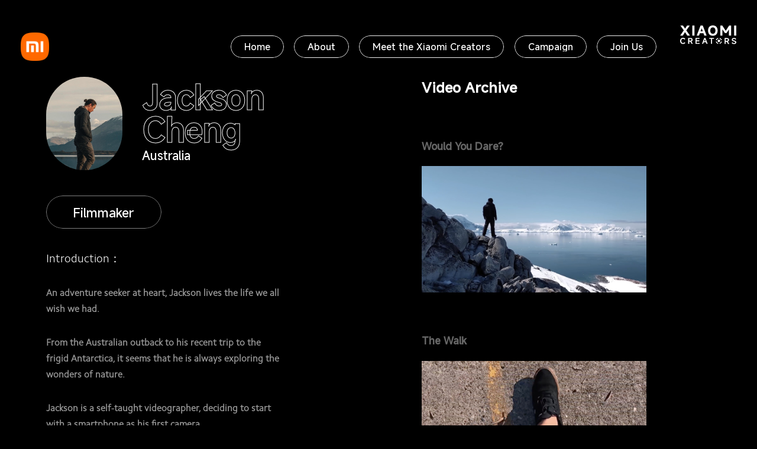

--- FILE ---
content_type: text/html; charset=UTF-8
request_url: https://event.c.mi.com/global/xiaomicreators/creator/jackson-cheng/?lang=en&site=2
body_size: 8190
content:
<!doctype html>
<html lang="en-US">

<head>
	<meta charset="UTF-8">
	<meta http-equiv="X-UA-Compatible" content="IE=edge, chrome=1" />
	<meta name="renderer" content="webkit" />
	<meta name="viewport" content="width=device-width, initial-scale=1, maximum-scale=1, minimum-scale=1, user-scalable=no" />
	<meta name="format-detection" content="telephone=no" />
	<link rel="profile" href="https://gmpg.org/xfn/11">
	<link rel="icon" type="image/x-icon" href="https://s01.mifile.cn/favicon.ico">

	<title>Jackson Cheng &#8211; Xiaomi Creators｜Creativity for Everyone</title>
<meta name='robots' content='max-image-preview:large' />
<link rel="alternate" type="application/rss+xml" title="Xiaomi Creators｜Creativity for Everyone &raquo; Feed" href="https://creators-xms-web-bj.v-dk.com/feed/" />
<script>
window._wpemojiSettings = {"baseUrl":"https:\/\/s.w.org\/images\/core\/emoji\/14.0.0\/72x72\/","ext":".png","svgUrl":"https:\/\/s.w.org\/images\/core\/emoji\/14.0.0\/svg\/","svgExt":".svg","source":{"concatemoji":"https:\/\/creators-xms-web-bj.v-dk.com\/wp-includes\/js\/wp-emoji-release.min.js?ver=6.4.3"}};
/*! This file is auto-generated */
!function(i,n){var o,s,e;function c(e){try{var t={supportTests:e,timestamp:(new Date).valueOf()};sessionStorage.setItem(o,JSON.stringify(t))}catch(e){}}function p(e,t,n){e.clearRect(0,0,e.canvas.width,e.canvas.height),e.fillText(t,0,0);var t=new Uint32Array(e.getImageData(0,0,e.canvas.width,e.canvas.height).data),r=(e.clearRect(0,0,e.canvas.width,e.canvas.height),e.fillText(n,0,0),new Uint32Array(e.getImageData(0,0,e.canvas.width,e.canvas.height).data));return t.every(function(e,t){return e===r[t]})}function u(e,t,n){switch(t){case"flag":return n(e,"\ud83c\udff3\ufe0f\u200d\u26a7\ufe0f","\ud83c\udff3\ufe0f\u200b\u26a7\ufe0f")?!1:!n(e,"\ud83c\uddfa\ud83c\uddf3","\ud83c\uddfa\u200b\ud83c\uddf3")&&!n(e,"\ud83c\udff4\udb40\udc67\udb40\udc62\udb40\udc65\udb40\udc6e\udb40\udc67\udb40\udc7f","\ud83c\udff4\u200b\udb40\udc67\u200b\udb40\udc62\u200b\udb40\udc65\u200b\udb40\udc6e\u200b\udb40\udc67\u200b\udb40\udc7f");case"emoji":return!n(e,"\ud83e\udef1\ud83c\udffb\u200d\ud83e\udef2\ud83c\udfff","\ud83e\udef1\ud83c\udffb\u200b\ud83e\udef2\ud83c\udfff")}return!1}function f(e,t,n){var r="undefined"!=typeof WorkerGlobalScope&&self instanceof WorkerGlobalScope?new OffscreenCanvas(300,150):i.createElement("canvas"),a=r.getContext("2d",{willReadFrequently:!0}),o=(a.textBaseline="top",a.font="600 32px Arial",{});return e.forEach(function(e){o[e]=t(a,e,n)}),o}function t(e){var t=i.createElement("script");t.src=e,t.defer=!0,i.head.appendChild(t)}"undefined"!=typeof Promise&&(o="wpEmojiSettingsSupports",s=["flag","emoji"],n.supports={everything:!0,everythingExceptFlag:!0},e=new Promise(function(e){i.addEventListener("DOMContentLoaded",e,{once:!0})}),new Promise(function(t){var n=function(){try{var e=JSON.parse(sessionStorage.getItem(o));if("object"==typeof e&&"number"==typeof e.timestamp&&(new Date).valueOf()<e.timestamp+604800&&"object"==typeof e.supportTests)return e.supportTests}catch(e){}return null}();if(!n){if("undefined"!=typeof Worker&&"undefined"!=typeof OffscreenCanvas&&"undefined"!=typeof URL&&URL.createObjectURL&&"undefined"!=typeof Blob)try{var e="postMessage("+f.toString()+"("+[JSON.stringify(s),u.toString(),p.toString()].join(",")+"));",r=new Blob([e],{type:"text/javascript"}),a=new Worker(URL.createObjectURL(r),{name:"wpTestEmojiSupports"});return void(a.onmessage=function(e){c(n=e.data),a.terminate(),t(n)})}catch(e){}c(n=f(s,u,p))}t(n)}).then(function(e){for(var t in e)n.supports[t]=e[t],n.supports.everything=n.supports.everything&&n.supports[t],"flag"!==t&&(n.supports.everythingExceptFlag=n.supports.everythingExceptFlag&&n.supports[t]);n.supports.everythingExceptFlag=n.supports.everythingExceptFlag&&!n.supports.flag,n.DOMReady=!1,n.readyCallback=function(){n.DOMReady=!0}}).then(function(){return e}).then(function(){var e;n.supports.everything||(n.readyCallback(),(e=n.source||{}).concatemoji?t(e.concatemoji):e.wpemoji&&e.twemoji&&(t(e.twemoji),t(e.wpemoji)))}))}((window,document),window._wpemojiSettings);
</script>
<style id='wp-emoji-styles-inline-css'>

	img.wp-smiley, img.emoji {
		display: inline !important;
		border: none !important;
		box-shadow: none !important;
		height: 1em !important;
		width: 1em !important;
		margin: 0 0.07em !important;
		vertical-align: -0.1em !important;
		background: none !important;
		padding: 0 !important;
	}
</style>
<link rel='stylesheet' id='wp-block-library-css' href='https://creators-xms-web-bj.v-dk.com/wp-includes/css/dist/block-library/style.min.css?ver=6.4.3' media='all' />
<style id='classic-theme-styles-inline-css'>
/*! This file is auto-generated */
.wp-block-button__link{color:#fff;background-color:#32373c;border-radius:9999px;box-shadow:none;text-decoration:none;padding:calc(.667em + 2px) calc(1.333em + 2px);font-size:1.125em}.wp-block-file__button{background:#32373c;color:#fff;text-decoration:none}
</style>
<style id='global-styles-inline-css'>
body{--wp--preset--color--black: #000000;--wp--preset--color--cyan-bluish-gray: #abb8c3;--wp--preset--color--white: #ffffff;--wp--preset--color--pale-pink: #f78da7;--wp--preset--color--vivid-red: #cf2e2e;--wp--preset--color--luminous-vivid-orange: #ff6900;--wp--preset--color--luminous-vivid-amber: #fcb900;--wp--preset--color--light-green-cyan: #7bdcb5;--wp--preset--color--vivid-green-cyan: #00d084;--wp--preset--color--pale-cyan-blue: #8ed1fc;--wp--preset--color--vivid-cyan-blue: #0693e3;--wp--preset--color--vivid-purple: #9b51e0;--wp--preset--gradient--vivid-cyan-blue-to-vivid-purple: linear-gradient(135deg,rgba(6,147,227,1) 0%,rgb(155,81,224) 100%);--wp--preset--gradient--light-green-cyan-to-vivid-green-cyan: linear-gradient(135deg,rgb(122,220,180) 0%,rgb(0,208,130) 100%);--wp--preset--gradient--luminous-vivid-amber-to-luminous-vivid-orange: linear-gradient(135deg,rgba(252,185,0,1) 0%,rgba(255,105,0,1) 100%);--wp--preset--gradient--luminous-vivid-orange-to-vivid-red: linear-gradient(135deg,rgba(255,105,0,1) 0%,rgb(207,46,46) 100%);--wp--preset--gradient--very-light-gray-to-cyan-bluish-gray: linear-gradient(135deg,rgb(238,238,238) 0%,rgb(169,184,195) 100%);--wp--preset--gradient--cool-to-warm-spectrum: linear-gradient(135deg,rgb(74,234,220) 0%,rgb(151,120,209) 20%,rgb(207,42,186) 40%,rgb(238,44,130) 60%,rgb(251,105,98) 80%,rgb(254,248,76) 100%);--wp--preset--gradient--blush-light-purple: linear-gradient(135deg,rgb(255,206,236) 0%,rgb(152,150,240) 100%);--wp--preset--gradient--blush-bordeaux: linear-gradient(135deg,rgb(254,205,165) 0%,rgb(254,45,45) 50%,rgb(107,0,62) 100%);--wp--preset--gradient--luminous-dusk: linear-gradient(135deg,rgb(255,203,112) 0%,rgb(199,81,192) 50%,rgb(65,88,208) 100%);--wp--preset--gradient--pale-ocean: linear-gradient(135deg,rgb(255,245,203) 0%,rgb(182,227,212) 50%,rgb(51,167,181) 100%);--wp--preset--gradient--electric-grass: linear-gradient(135deg,rgb(202,248,128) 0%,rgb(113,206,126) 100%);--wp--preset--gradient--midnight: linear-gradient(135deg,rgb(2,3,129) 0%,rgb(40,116,252) 100%);--wp--preset--font-size--small: 13px;--wp--preset--font-size--medium: 20px;--wp--preset--font-size--large: 36px;--wp--preset--font-size--x-large: 42px;--wp--preset--spacing--20: 0.44rem;--wp--preset--spacing--30: 0.67rem;--wp--preset--spacing--40: 1rem;--wp--preset--spacing--50: 1.5rem;--wp--preset--spacing--60: 2.25rem;--wp--preset--spacing--70: 3.38rem;--wp--preset--spacing--80: 5.06rem;--wp--preset--shadow--natural: 6px 6px 9px rgba(0, 0, 0, 0.2);--wp--preset--shadow--deep: 12px 12px 50px rgba(0, 0, 0, 0.4);--wp--preset--shadow--sharp: 6px 6px 0px rgba(0, 0, 0, 0.2);--wp--preset--shadow--outlined: 6px 6px 0px -3px rgba(255, 255, 255, 1), 6px 6px rgba(0, 0, 0, 1);--wp--preset--shadow--crisp: 6px 6px 0px rgba(0, 0, 0, 1);}:where(.is-layout-flex){gap: 0.5em;}:where(.is-layout-grid){gap: 0.5em;}body .is-layout-flow > .alignleft{float: left;margin-inline-start: 0;margin-inline-end: 2em;}body .is-layout-flow > .alignright{float: right;margin-inline-start: 2em;margin-inline-end: 0;}body .is-layout-flow > .aligncenter{margin-left: auto !important;margin-right: auto !important;}body .is-layout-constrained > .alignleft{float: left;margin-inline-start: 0;margin-inline-end: 2em;}body .is-layout-constrained > .alignright{float: right;margin-inline-start: 2em;margin-inline-end: 0;}body .is-layout-constrained > .aligncenter{margin-left: auto !important;margin-right: auto !important;}body .is-layout-constrained > :where(:not(.alignleft):not(.alignright):not(.alignfull)){max-width: var(--wp--style--global--content-size);margin-left: auto !important;margin-right: auto !important;}body .is-layout-constrained > .alignwide{max-width: var(--wp--style--global--wide-size);}body .is-layout-flex{display: flex;}body .is-layout-flex{flex-wrap: wrap;align-items: center;}body .is-layout-flex > *{margin: 0;}body .is-layout-grid{display: grid;}body .is-layout-grid > *{margin: 0;}:where(.wp-block-columns.is-layout-flex){gap: 2em;}:where(.wp-block-columns.is-layout-grid){gap: 2em;}:where(.wp-block-post-template.is-layout-flex){gap: 1.25em;}:where(.wp-block-post-template.is-layout-grid){gap: 1.25em;}.has-black-color{color: var(--wp--preset--color--black) !important;}.has-cyan-bluish-gray-color{color: var(--wp--preset--color--cyan-bluish-gray) !important;}.has-white-color{color: var(--wp--preset--color--white) !important;}.has-pale-pink-color{color: var(--wp--preset--color--pale-pink) !important;}.has-vivid-red-color{color: var(--wp--preset--color--vivid-red) !important;}.has-luminous-vivid-orange-color{color: var(--wp--preset--color--luminous-vivid-orange) !important;}.has-luminous-vivid-amber-color{color: var(--wp--preset--color--luminous-vivid-amber) !important;}.has-light-green-cyan-color{color: var(--wp--preset--color--light-green-cyan) !important;}.has-vivid-green-cyan-color{color: var(--wp--preset--color--vivid-green-cyan) !important;}.has-pale-cyan-blue-color{color: var(--wp--preset--color--pale-cyan-blue) !important;}.has-vivid-cyan-blue-color{color: var(--wp--preset--color--vivid-cyan-blue) !important;}.has-vivid-purple-color{color: var(--wp--preset--color--vivid-purple) !important;}.has-black-background-color{background-color: var(--wp--preset--color--black) !important;}.has-cyan-bluish-gray-background-color{background-color: var(--wp--preset--color--cyan-bluish-gray) !important;}.has-white-background-color{background-color: var(--wp--preset--color--white) !important;}.has-pale-pink-background-color{background-color: var(--wp--preset--color--pale-pink) !important;}.has-vivid-red-background-color{background-color: var(--wp--preset--color--vivid-red) !important;}.has-luminous-vivid-orange-background-color{background-color: var(--wp--preset--color--luminous-vivid-orange) !important;}.has-luminous-vivid-amber-background-color{background-color: var(--wp--preset--color--luminous-vivid-amber) !important;}.has-light-green-cyan-background-color{background-color: var(--wp--preset--color--light-green-cyan) !important;}.has-vivid-green-cyan-background-color{background-color: var(--wp--preset--color--vivid-green-cyan) !important;}.has-pale-cyan-blue-background-color{background-color: var(--wp--preset--color--pale-cyan-blue) !important;}.has-vivid-cyan-blue-background-color{background-color: var(--wp--preset--color--vivid-cyan-blue) !important;}.has-vivid-purple-background-color{background-color: var(--wp--preset--color--vivid-purple) !important;}.has-black-border-color{border-color: var(--wp--preset--color--black) !important;}.has-cyan-bluish-gray-border-color{border-color: var(--wp--preset--color--cyan-bluish-gray) !important;}.has-white-border-color{border-color: var(--wp--preset--color--white) !important;}.has-pale-pink-border-color{border-color: var(--wp--preset--color--pale-pink) !important;}.has-vivid-red-border-color{border-color: var(--wp--preset--color--vivid-red) !important;}.has-luminous-vivid-orange-border-color{border-color: var(--wp--preset--color--luminous-vivid-orange) !important;}.has-luminous-vivid-amber-border-color{border-color: var(--wp--preset--color--luminous-vivid-amber) !important;}.has-light-green-cyan-border-color{border-color: var(--wp--preset--color--light-green-cyan) !important;}.has-vivid-green-cyan-border-color{border-color: var(--wp--preset--color--vivid-green-cyan) !important;}.has-pale-cyan-blue-border-color{border-color: var(--wp--preset--color--pale-cyan-blue) !important;}.has-vivid-cyan-blue-border-color{border-color: var(--wp--preset--color--vivid-cyan-blue) !important;}.has-vivid-purple-border-color{border-color: var(--wp--preset--color--vivid-purple) !important;}.has-vivid-cyan-blue-to-vivid-purple-gradient-background{background: var(--wp--preset--gradient--vivid-cyan-blue-to-vivid-purple) !important;}.has-light-green-cyan-to-vivid-green-cyan-gradient-background{background: var(--wp--preset--gradient--light-green-cyan-to-vivid-green-cyan) !important;}.has-luminous-vivid-amber-to-luminous-vivid-orange-gradient-background{background: var(--wp--preset--gradient--luminous-vivid-amber-to-luminous-vivid-orange) !important;}.has-luminous-vivid-orange-to-vivid-red-gradient-background{background: var(--wp--preset--gradient--luminous-vivid-orange-to-vivid-red) !important;}.has-very-light-gray-to-cyan-bluish-gray-gradient-background{background: var(--wp--preset--gradient--very-light-gray-to-cyan-bluish-gray) !important;}.has-cool-to-warm-spectrum-gradient-background{background: var(--wp--preset--gradient--cool-to-warm-spectrum) !important;}.has-blush-light-purple-gradient-background{background: var(--wp--preset--gradient--blush-light-purple) !important;}.has-blush-bordeaux-gradient-background{background: var(--wp--preset--gradient--blush-bordeaux) !important;}.has-luminous-dusk-gradient-background{background: var(--wp--preset--gradient--luminous-dusk) !important;}.has-pale-ocean-gradient-background{background: var(--wp--preset--gradient--pale-ocean) !important;}.has-electric-grass-gradient-background{background: var(--wp--preset--gradient--electric-grass) !important;}.has-midnight-gradient-background{background: var(--wp--preset--gradient--midnight) !important;}.has-small-font-size{font-size: var(--wp--preset--font-size--small) !important;}.has-medium-font-size{font-size: var(--wp--preset--font-size--medium) !important;}.has-large-font-size{font-size: var(--wp--preset--font-size--large) !important;}.has-x-large-font-size{font-size: var(--wp--preset--font-size--x-large) !important;}
.wp-block-navigation a:where(:not(.wp-element-button)){color: inherit;}
:where(.wp-block-post-template.is-layout-flex){gap: 1.25em;}:where(.wp-block-post-template.is-layout-grid){gap: 1.25em;}
:where(.wp-block-columns.is-layout-flex){gap: 2em;}:where(.wp-block-columns.is-layout-grid){gap: 2em;}
.wp-block-pullquote{font-size: 1.5em;line-height: 1.6;}
</style>
<link rel="https://api.w.org/" href="https://creators-xms-web-bj.v-dk.com/wp-json/" /><link rel="alternate" type="application/json" href="https://creators-xms-web-bj.v-dk.com/wp-json/wp/v2/creator/281" /><link rel="EditURI" type="application/rsd+xml" title="RSD" href="https://creators-xms-web-bj.v-dk.com/xmlrpc.php?rsd" />
<meta name="generator" content="WordPress 6.4.3" />
<link rel="canonical" href="https://creators-xms-web-bj.v-dk.com/creator/jackson-cheng/" />
<link rel='shortlink' href='https://creators-xms-web-bj.v-dk.com/?p=281' />
<link rel="alternate" type="application/json+oembed" href="https://creators-xms-web-bj.v-dk.com/wp-json/oembed/1.0/embed?url=https%3A%2F%2Fcreators-xms-web-bj.v-dk.com%2Fcreator%2Fjackson-cheng%2F" />
<link rel="alternate" type="text/xml+oembed" href="https://creators-xms-web-bj.v-dk.com/wp-json/oembed/1.0/embed?url=https%3A%2F%2Fcreators-xms-web-bj.v-dk.com%2Fcreator%2Fjackson-cheng%2F&#038;format=xml" />
			<link rel="stylesheet" href="https://event.c.mi.com/global/xiaomicreators/wp-content/themes/xiaomi-creators/assets/mobile/css/fancybox.css" />
		<link rel="stylesheet" href="https://event.c.mi.com/global/xiaomicreators/wp-content/themes/xiaomi-creators/assets/mobile/css/animate.css" />
		<link rel="stylesheet" href="https://event.c.mi.com/global/xiaomicreators/wp-content/themes/xiaomi-creators/assets/pc/css/style.css?v=1768701249" />
		<link rel="stylesheet" href="https://event.c.mi.com/global/xiaomicreators/wp-content/themes/xiaomi-creators/assets/pc/css/custom.css?v=1768701249" />
		<link rel="stylesheet" href="https://event.c.mi.com/global/xiaomicreators/wp-content/themes/xiaomi-creators/assets/pc/css/header.css?v=1768701249" />
		<link rel="stylesheet" href="https://event.c.mi.com/global/xiaomicreators/wp-content/themes/xiaomi-creators/assets/common/css/custom.css?v=1768701249" />
		
		<script src="https://event.c.mi.com/global/xiaomicreators/wp-content/themes/xiaomi-creators/assets/mobile/js/jquery.min.js"></script>
		<script src="https://event.c.mi.com/global/xiaomicreators/wp-content/themes/xiaomi-creators/assets/mobile/js/jQuery-fancybox.js?v=1768701249"></script>
		<script src="https://event.c.mi.com/global/xiaomicreators/wp-content/themes/xiaomi-creators/assets/mobile/js/wow.js"></script>
		<script src="https://event.c.mi.com/global/xiaomicreators/wp-content/themes/xiaomi-creators/assets/pc/js/lib.js?v=1768701249">
		</script>
		<script src="https://event.c.mi.com/global/xiaomicreators/wp-content/themes/xiaomi-creators/assets/pc/js/skrollr.min.js?v=1768701249">
		</script>
		<!-- Global site tag (gtag.js) - Google Analytics -->
	<script async src="https://www.googletagmanager.com/gtag/js?id=G-QCRS57CHEK"></script>
	<script>
		window.dataLayer = window.dataLayer || [];

		function gtag() {
			dataLayer.push(arguments);
		}
		gtag('js', new Date());

		gtag('config', 'G-QCRS57CHEK');
	</script>

</head>

<body class="creator-template-default single single-creator postid-281">



	<div class="header">
		<a href="https://www.mi.com/global" target="_blank" class="hd-l" tabindex="-1">
			<div class="hd-logo"><img src="https://event.c.mi.com/global/xiaomiImagery/wp-content/themes/xiaomi-imagery/assets/pc/images/re-logo@2x.png" alt=""></div>
		</a> 
		
		<div class="hd-r">
			<div class="page-nav-war" tabindex="-1">
				<div class="nav-item menu-item menu-item-type-custom menu-item-object-custom"><a href="https://event.c.mi.com/global/xiaomicreators/" class="menu-link main-menu-link g-btn"><div class="g-btn-content"><div class="g-btn_text_wrapper"><div class="g-btn_text top">Home<i class="fa" aria-hidden="true"></i></div><div class="g-btn_text"><center>Home</center><i class="fa" aria-hidden="true"></i></div></div></div><div class="g-btn_bg"></div></a></div><div class="nav-item menu-item menu-item-type-custom menu-item-object-custom"><a href="https://event.c.mi.com/global/xiaomicreators/about/" class="menu-link main-menu-link g-btn"><div class="g-btn-content"><div class="g-btn_text_wrapper"><div class="g-btn_text top">About<i class="fa" aria-hidden="true"></i></div><div class="g-btn_text"><center>About</center><i class="fa" aria-hidden="true"></i></div></div></div><div class="g-btn_bg"></div></a></div><div class="nav-item menu-item menu-item-type-custom menu-item-object-custom"><a href="javascript:;" class="menu-link main-menu-link g-btn"><div class="g-btn-content"><div class="g-btn_text_wrapper"><div class="g-btn_text top">Meet the Xiaomi Creators<i class="fa" aria-hidden="true"></i></div><div class="g-btn_text"><center>Meet the Xiaomi Creators</center><i class="fa" aria-hidden="true"></i></div></div></div><div class="g-btn_bg"></div></a><div class="sub-nav"><a href="https://event.c.mi.com/global/xiaomicreators/meet-xiaomi-creators/visual-creators/?condition=Visual" class="menu-link sub-menu-link menu-item menu-item-type-custom menu-item-object-custom g-btn"><div class="g-btn-content"><div class="g-btn_text_wrapper"><div class="g-btn_text top">Visual Creators<i class="fa"></i></div><div class="g-btn_text">Visual Creators<i class="fa"></i></div></div></div><div class="g-btn_bg"></div></a></div><div class="sub-nav"><a href="https://event.c.mi.com/global/xiaomicreators/meet-xiaomi-creators/visual-creators/?condition=Lifestyle" class="menu-link sub-menu-link menu-item menu-item-type-custom menu-item-object-custom g-btn"><div class="g-btn-content"><div class="g-btn_text_wrapper"><div class="g-btn_text top">Lifestyle Creators<i class="fa"></i></div><div class="g-btn_text">Lifestyle Creators<i class="fa"></i></div></div></div><div class="g-btn_bg"></div></a></div></div><div class="nav-item menu-item menu-item-type-custom menu-item-object-custom"><a href="javascript:;" class="menu-link main-menu-link g-btn"><div class="g-btn-content"><div class="g-btn_text_wrapper"><div class="g-btn_text top">Campaign<i class="fa" aria-hidden="true"></i></div><div class="g-btn_text"><center>Campaign</center><i class="fa" aria-hidden="true"></i></div></div></div><div class="g-btn_bg"></div></a><div class="sub-nav"><a href="https://event.c.mi.com/global/xiaomicreators/campaigns-2/campaigns/" class="menu-link sub-menu-link menu-item menu-item-type-custom menu-item-object-custom g-btn"><div class="g-btn-content"><div class="g-btn_text_wrapper"><div class="g-btn_text top">Make Moments Mega<i class="fa"></i></div><div class="g-btn_text">Make Moments Mega<i class="fa"></i></div></div></div><div class="g-btn_bg"></div></a></div></div><div class="nav-item menu-item menu-item-type-custom menu-item-object-custom"><a href="https://event.c.mi.com/global/xiaomicreators/join-us/" class="menu-link main-menu-link g-btn"><div class="g-btn-content"><div class="g-btn_text_wrapper"><div class="g-btn_text top">Join Us<i class="fa" aria-hidden="true"></i></div><div class="g-btn_text"><center>Join Us</center><i class="fa" aria-hidden="true"></i></div></div></div><div class="g-btn_bg"></div></a></div>

			</div>
							<div class="menu">
					<b></b>
					<b></b>
					<b></b>
				</div>

				<div class="hd-logo2">
					<a href="https://event.c.mi.com/global/xiaomicreators/">
						<img id="main-img" style="max-width: 100%; max-height: 100%;" src="https://oss.v-dk.com/img/202511061404095.svg">

					</a>
					<a href="https://event.c.mi.com/global/xiaomiImagery" class="hover-img">
						<img id="hove-img" style="max-width: 100%; max-height: 100%;" src="https://event.c.mi.com/global/xiaomiImagery/wp-content/themes/xiaomi-imagery/assets/pc/images/re-logo2.png" alt="">
					</a>
					<a href="https://event.mi.com/global/xiaomistudios" class="hover-img">
						<img id="hove-img" style="max-width: 100%; max-height: 100%;" src="https://xms-web-bj.v-dk.com/wp-content/themes/xiaomi_studios/assets/images-new/logo.png">
					</a>
				</div>
			
		</div>

	</div>

	
	<div class="page-nav" tabindex="-1">
		<ul class="page-nav-warp" tabindex="-1">
							<li class="menu-item">
					<a href="https://event.c.mi.com/global/xiaomicreators/">Home</a>
									</li>
							<li class="menu-item">
					<a href="https://event.c.mi.com/global/xiaomicreators/about/">About</a>
									</li>
							<li class="menu-item">
					<a href="javascript:;">Meet the Xiaomi Creators</a>
											<ul class="sub-menu-mo">
															<li class="menu-item-mo">
									<a href="https://event.c.mi.com/global/xiaomicreators/meet-xiaomi-creators/visual-creators/?condition=Visual">Visual Creators</a>
								</li>
															<li class="menu-item-mo">
									<a href="https://event.c.mi.com/global/xiaomicreators/meet-xiaomi-creators/visual-creators/?condition=Lifestyle">Lifestyle Creators</a>
								</li>
													</ul>
									</li>
							<li class="menu-item">
					<a href="javascript:;">Campaign</a>
											<ul class="sub-menu-mo">
															<li class="menu-item-mo">
									<a href="https://event.c.mi.com/global/xiaomicreators/campaigns-2/campaigns/">Make Moments Mega</a>
								</li>
													</ul>
									</li>
							<li class="menu-item">
					<a href="https://event.c.mi.com/global/xiaomicreators/join-us/">Join Us</a>
									</li>
					</ul>
	</div>



	<script>
		var menuItems = document.querySelectorAll('.menu-item');

		// 遍历所有 menu-item 元素，为其添加点击事件监听器
		menuItems.forEach(function(item) {
			item.addEventListener('click', function(event) {
				var subMenu = item.querySelector('.sub-menu-mo');
				if (subMenu) {
					subMenu.classList.toggle('active');
				}
			});

			// 添加鼠标移出事件监听器，隐藏子菜单
			item.addEventListener('mouseleave', function() {
				var subMenu = item.querySelector('.sub-menu-mo');
				if (subMenu && subMenu.classList.contains('active')) {
					subMenu.classList.remove('active');
				}
			});
		});
	</script>
	<script>
		var subNavs = document.querySelectorAll('.sub-nav');
		var topPosition = 100; // Initial top value

		for (var i = 0; i < subNavs.length; i++) {
			var subNav = subNavs[i];

			if (i > 0 && i % 2 === 0) {
				topPosition = 100; // Reset top position to 100
			}

			if (i === 1) {
				subNav.style.paddingTop = '0.16rem'; // Set paddingTop value for the second element
			}

			subNav.style.top = topPosition + '%'; // Set top value

			if (i === 2) {
				subNav.style.width = '226.5px'; // Set width for the third element
				subNav.style.paddingTop = '0'; // Remove paddingTop style for the third element
			}

			topPosition += 100; // Increase top value
		}
	</script>
	<script>
		window.addEventListener('scroll', function() {
			var header = document.querySelector('.header');

			if (window.scrollY > 0) {
				header.classList.add('black');
			} else {
				header.classList.remove('black');
			}
		});
	</script>
	<!-- 头部 -->
	<script>
		document.addEventListener('DOMContentLoaded', function() {

			var menuButton = document.querySelector('.menu');
			var pageNav = document.querySelector('.page-nav');

			menuButton.addEventListener('click', function() {
				console.log(123);
				if (pageNav.classList.contains('open')) {
					pageNav.classList.remove('open');
					menuButton.classList.remove('open');
				} else {
					pageNav.classList.add('open');
					menuButton.classList.add('open');
				}
			});
		});
		window.onload = function() {
			setTimeout(function() {
				document.documentElement.scrollIntoView({
					block: 'start',
					behavior: 'auto'
				})
				if (window.innerWidth > 1200) {
					var s = skrollr.init({
						smoothScrolling: false,
					});
				}
			})

			function changeTab() {
				$('body').on('click', '.g-t-item', function() {
					var index = $(this).index()
					$(this).addClass('on').siblings().removeClass('on');
					$('.global-tab').attr('data-index', index)
				})

			}

			changeTab()
		}
	</script>
	<script>
		const mainImg = document.getElementById("main-img");
		const hoverImg = document.getElementById("hover-img");
		const hoveImg = document.getElementById("hove-img");

		mainImg.addEventListener("mouseover", function() {
			hoverImg.style.display = "block";
			hoveImg.style.display = "block";
		});

		mainImg.addEventListener("mouseout", function() {
			hoverImg.style.display = "none";
			hoveImg.style.display = "none";
		});

		hoverImg.addEventListener("mouseover", function() {
			hoverImg.style.display = "block";
			hoveImg.style.display = "block";
		});

		hoverImg.addEventListener("mouseout", function() {
			hoverImg.style.display = "none";
			hoveImg.style.display = "none";
		});

		hoveImg.addEventListener("mouseover", function() {
			hoveImg.style.display = "block";
			hoverImg.style.display = "block";
		});

		hoveImg.addEventListener("mouseout", function() {
			hoveImg.style.display = "none";
			hoverImg.style.display = "none";
		});
	</script><link rel="stylesheet" href="https://event.c.mi.com/global/xiaomicreators/wp-content/themes/xiaomi-creators/assets/common/css/creators.css?v=1768701249">
<div class="detail-page-wrap">
    <div class="detail-page">
        <div class="creator-info">
            <div class="creator-info-con">
                <div class="info">
                    <div class="face">
                        <img src="https://i02.appmifile.com/912_operator_in/26/04/2020/b58445534b3f0b48f58ea248321040ef.jpg" alt="">
                    </div>
                    <div class="txt">
                        <div class="name">Jackson Cheng</div>
                        <span>Australia</span>
                    </div>
                </div>
                <div class="btn-group">
                                            <a href="javascript:;" class="g-btn disabled">
                            <div class="g-btn-content">
                                <div class="g-btn_text_wrapper">
                                    <div class="g-btn_text top">Filmmaker</div>
                                </div>
                            </div>
                            <div class="g-btn_bg"></div>
                        </a>
                                    </div>
                <div class="desc">
                    <h3>introduction：</h3>
                    <p>An adventure seeker at heart, Jackson lives the life we all wish we had.</p>
<p>From the Australian outback to his recent trip to the frigid Antarctica, it seems that he is always exploring the wonders of nature.</p>
<p>Jackson is a self-taught videographer, deciding to start with a smartphone as his first camera.</p>
                </div>
            </div>
        </div>
        <div class="gallery-list" id="gallery-list">
            <div class="gallery-item">
                <h2 style="color: #fff;
    font-size: .28rem;">Video Archive</h2>
            </div>

                                        

                            <div class="gallery-item">

                    <a href="https://event.mi.com/global/xiaomistudios/now-playing-film/would-you-dare/" target="_blank">
                        <h3>Would You Dare?</h3>
                    </a>


                    <div class="pic~ video">
                        <a href="https://event.mi.com/global/xiaomistudios/now-playing-film/would-you-dare/" target="_blank"><img src="https://xms-vod.v-dk.com/image/cover/825C6ED568F048C681E81E6D5625C277-6-2.png" alt=""></a>
                    </div>
                </div>
                            <div class="gallery-item">

                    <a href="https://event.mi.com/global/xiaomistudios/now-playing-film/the-walk/" target="_blank">
                        <h3>The Walk</h3>
                    </a>


                    <div class="pic~ video">
                        <a href="https://event.mi.com/global/xiaomistudios/now-playing-film/the-walk/" target="_blank"><img src="https://xms-vod.v-dk.com/image/cover/012BF60FE2B84A7AB3BDE46C4B11D981-6-2.png" alt=""></a>
                    </div>
                </div>
                            <div class="gallery-item">

                    <a href="https://event.mi.com/global/xiaomistudios/now-playing-film/trail-seekers/" target="_blank">
                        <h3>Trail Seekers</h3>
                    </a>


                    <div class="pic~ video">
                        <a href="https://event.mi.com/global/xiaomistudios/now-playing-film/trail-seekers/" target="_blank"><img src="https://xms-vod.v-dk.com/image/cover/90F832C1521341A3B4E65E98686DA854-6-2.png" alt=""></a>
                    </div>
                </div>
            
            <!-- 添加分隔条 -->
                                </div>
    </div>
</div>

<script src="https://event.c.mi.com/global/xiaomicreators/wp-content/themes/xiaomi-creators/assets/pc/js/masonry.pkgd.js"></script>
<script>
    $(function() {
        console.log($(window).width())
        // $('.creator-info-con').css('zoom', $(window).width() / 2560)

        function fallLayout() {
            var $img = document.querySelectorAll('.gallery-item img')

            var elem = document.getElementById('gallery-list')
            // var elem = document.getElementById('gallery-list')
            var msnry = new Masonry(elem, {
                itemSelector: '.gallery-item',
                columnWidth: 0,
                horizontalOrder: true
            });
            msnry.layout();

            $img.forEach(function(img) {
                img.onload = function() {
                    msnry.layout();
                }
            })
        }

        fallLayout()
    });
</script>



<footer class="footer">
	<div class="fd-media">
		<a href="https://twitter.com/xiaomi" target="_blank"><img src="https://event.c.mi.com/global/xiaomicreators/wp-content/themes/xiaomi-creators/assets/pc/images/icon-x.svg" alt="twitter"></a>
		<a href="https://facebook.com/xiaomiglobal" target="_blank"><img src="https://event.c.mi.com/global/xiaomicreators/wp-content/themes/xiaomi-creators/assets/pc/images/fd-i2.svg" alt="facebook"></a>
		<a href="https://www.youtube.com/channel/UCCspJ6mFfCwOV4qFjZWi2wg" target="_blank"><img src="https://event.c.mi.com/global/xiaomicreators/wp-content/themes/xiaomi-creators/assets/pc/images/fd-i3.svg" alt="youtube"></a>
		<a href="https://instagram.com/xiaomi.global" target="_blank"><img src="https://event.c.mi.com/global/xiaomicreators/wp-content/themes/xiaomi-creators/assets/pc/images/fd-i4.svg" alt="instagram"></a>
		<a href="https://www.tiktok.com/@xiaomi.official" target="_blank"><img src="https://event.c.mi.com/global/xiaomicreators/wp-content/themes/xiaomi-creators/assets/pc/images/fd-i5.svg" alt="tiktok"></a>
		<a href="https://www.pinterest.com/xiaomiglobal" target="_blank"><img src="https://event.c.mi.com/global/xiaomicreators/wp-content/themes/xiaomi-creators/assets/pc/images/fd-i6.svg" alt="pinterest"></a>
	</div>
	<div class="copyright">© 2026 Xiaomi. All Rights Reserved.</div>
</footer>
</body>

</html>

--- FILE ---
content_type: text/css
request_url: https://event.c.mi.com/global/xiaomicreators/wp-content/themes/xiaomi-creators/assets/mobile/css/fancybox.css
body_size: 3742
content:
.not-selectable{-moz-user-select:none;-webkit-user-select:none;-ms-user-select:none;user-select:none}
.carousel{position:relative;box-sizing:border-box}
.carousel *,.carousel :after,.carousel :before{box-sizing:inherit}
.carousel.is-draggable{cursor:move;cursor:grab}
.carousel.is-dragging{cursor:move;cursor:grabbing}
.carousel__viewport{position:relative;overflow:hidden;max-width:100%;max-height:100%}
.carousel__track{display:flex}
.carousel__slide{flex:0 0 auto;width:var(--carousel-slide-width,60%);max-width:100%;padding:1rem;position:relative;overflow-x:hidden;overflow-y:auto;overscroll-behavior:contain;-webkit-overflow-scrolling:touch;touch-action:pan-y}
.has-dots{margin-bottom:calc(.5rem + 22px)}
.carousel__dots{margin:0 auto;padding:0;position:absolute;top:calc(100% + .5rem);left:0;right:0;display:flex;justify-content:center;list-style:none;user-select:none}
.carousel__dots .carousel__dot{margin:0;padding:0;display:block;position:relative;width:22px;height:22px;cursor:pointer}
.carousel__dots .carousel__dot:after{content:"";width:8px;height:8px;border-radius:50%;position:absolute;top:50%;left:50%;transform:translate(-50%,-50%);background-color:currentColor;opacity:.25;transition:opacity .15s ease-in-out}
.carousel__dots .carousel__dot.is-selected:after{opacity:1}
.carousel__button{width:var(--carousel-button-width,48px);height:var(--carousel-button-height,48px);padding:0;border:0;display:flex;justify-content:center;align-items:center;pointer-events:all;cursor:pointer;color:var(--carousel-button-color,currentColor);background:var(--carousel-button-bg,transparent);border-radius:var(--carousel-button-border-radius,50%);box-shadow:var(--carousel-button-shadow,none);transition:opacity .15s ease}
.carousel__button.is-next,.carousel__button.is-prev{position:absolute;top:50%;transform:translateY(-50%)}
.carousel__button.is-prev{left:10px}
.carousel__button.is-next{right:10px}
.carousel__button[disabled]{cursor:default;opacity:.3}
.carousel__button svg{width:var(--carousel-button-svg-width,50%);height:var(--carousel-button-svg-height,50%);fill:none;stroke:currentColor;stroke-width:var(--carousel-button-svg-stroke-width,1.5);stroke-linejoin:bevel;stroke-linecap:round;filter:var(--carousel-button-svg-filter, none);pointer-events:none}
body.compensate-for-scrollbar{overflow:hidden!important;touch-action:none}
.fancybox__container{position:fixed;top:0;left:0;bottom:0;right:0;direction:ltr;margin:0;padding:env(safe-area-inset-top,0) env(safe-area-inset-right,0) env(safe-area-inset-bottom,0) env(safe-area-inset-left,0);box-sizing:border-box;display:flex;flex-direction:column;color:var(--fancybox-color,#fff);-webkit-tap-highlight-color:transparent;overflow:hidden;z-index:1050;outline:0;transform-origin:top left;--carousel-button-width:48px;--carousel-button-height:48px;--carousel-button-svg-width:24px;--carousel-button-svg-height:24px;--carousel-button-svg-stroke-width:2.5;--carousel-button-svg-filter:drop-shadow(1px 1px 1px rgba(0, 0, 0, 0.4))}
.fancybox__container *,.fancybox__container ::after,.fancybox__container ::before{box-sizing:inherit}
.fancybox__container :focus{outline:thin dotted}
body.is-using-mouse .fancybox__container :focus{outline:0}
@media all and (min-width:1024px){
.fancybox__container{--carousel-button-width:48px;--carousel-button-height:48px;--carousel-button-svg-width:27px;--carousel-button-svg-height:27px}
}
.fancybox__backdrop{position:absolute;top:0;right:0;bottom:0;left:0;z-index:-1;background:var(--fancybox-bg,rgba(24,24,27,.92))}
.fancybox__carousel{position:relative;flex:1 1 auto;min-height:0;height:100%;z-index:10}
.fancybox__carousel.has-dots{margin-bottom:calc(.5rem + 22px)}
.fancybox__viewport{position:relative;width:100%;height:100%;overflow:visible;cursor:default}
.fancybox__track{display:flex;height:100%}
.fancybox__slide{flex:0 0 auto;width:100%;max-width:100%;margin:0;padding:48px 8px 8px 8px;position:relative;overscroll-behavior:contain;display:flex;flex-direction:column;outline:0;overflow:auto;-webkit-overflow-scrolling:touch;--carousel-button-width:36px;--carousel-button-height:36px;--carousel-button-svg-width:22px;--carousel-button-svg-height:22px}
.fancybox__slide::after,.fancybox__slide::before{content:"";flex:0 0 0;margin:auto}
@media all and (min-width:1024px){
.fancybox__slide{padding:64px 100px}
}
.fancybox__content{margin:0 env(safe-area-inset-right,0) 0 env(safe-area-inset-left,0);padding:36px;color:var(--fancybox-content-color,#374151);background:var(--fancybox-content-bg,#fff);position:relative;align-self:center;display:flex;flex-direction:column;z-index:20}
.fancybox__caption{align-self:center;max-width:100%;margin:0;padding:1rem 0 0 0;line-height:1.375;color:var(--fancybox-color,currentColor);visibility:visible;cursor:auto;flex-shrink:0;overflow-wrap:anywhere}
.is-loading .fancybox__caption{visibility:hidden}
.fancybox__container>.carousel__dots{top:100%;color:var(--fancybox-color,#fff)}
.fancybox__nav .carousel__button{z-index:40}
.fancybox__nav .carousel__button.is-next{right:8px}
@media all and (min-width:1024px){
.fancybox__nav .carousel__button.is-next{right:40px}
}
.fancybox__nav .carousel__button.is-prev{left:8px}
@media all and (min-width:1024px){
.fancybox__nav .carousel__button.is-prev{left:40px}
}
.carousel__button.is-close{position:absolute;top:8px;right:8px;top:calc(env(safe-area-inset-top,0px) + 8px);right:calc(env(safe-area-inset-right,0px) + 8px);z-index:40}
@media all and (min-width:1024px){
.carousel__button.is-close{right:40px}
}
.fancybox__content>.carousel__button.is-close{position:absolute;top:-36px;right:0;color:var(--fancybox-color,#fff)}
.fancybox__no-click,.fancybox__no-click button{pointer-events:none}
.fancybox__spinner{position:absolute;top:50%;left:50%;transform:translate(-50%,-50%);width:50px;height:50px;color:var(--fancybox-color,currentColor)}
.fancybox__slide .fancybox__spinner{cursor:pointer;z-index:1053}
.fancybox__spinner svg{animation:fancybox-rotate 2s linear infinite;transform-origin:center center;position:absolute;top:0;right:0;bottom:0;left:0;margin:auto;width:100%;height:100%}
.fancybox__spinner svg circle{fill:none;stroke-width:2.75;stroke-miterlimit:10;stroke-dasharray:1,200;stroke-dashoffset:0;animation:fancybox-dash 1.5s ease-in-out infinite;stroke-linecap:round;stroke:currentColor}
@keyframes fancybox-rotate{
100%{transform:rotate(360deg)}
}
@keyframes fancybox-dash{
0%{stroke-dasharray:1,200;stroke-dashoffset:0}
50%{stroke-dasharray:89,200;stroke-dashoffset:-35px}
100%{stroke-dasharray:89,200;stroke-dashoffset:-124px}
}
.carousel__button.is-close,.carousel__dots,.fancybox__backdrop,.fancybox__caption,.fancybox__nav{opacity:var(--fancybox-opacity,1)}
.fancybox__container.is-animated[aria-hidden=false] .carousel__button.is-close,.fancybox__container.is-animated[aria-hidden=false] .carousel__dots,.fancybox__container.is-animated[aria-hidden=false] .fancybox__backdrop,.fancybox__container.is-animated[aria-hidden=false] .fancybox__caption,.fancybox__container.is-animated[aria-hidden=false] .fancybox__nav{animation:.15s ease backwards fancybox-fadeIn}
.fancybox__container.is-animated.is-closing .carousel__button.is-close,.fancybox__container.is-animated.is-closing .carousel__dots,.fancybox__container.is-animated.is-closing .fancybox__backdrop,.fancybox__container.is-animated.is-closing .fancybox__caption,.fancybox__container.is-animated.is-closing .fancybox__nav{animation:.15s ease both fancybox-fadeOut}
.fancybox-fadeIn{animation:.15s ease both fancybox-fadeIn}
.fancybox-fadeOut{animation:.1s ease both fancybox-fadeOut}
.fancybox-zoomInUp{animation:.2s ease both fancybox-zoomInUp}
.fancybox-zoomOutDown{animation:.15s ease both fancybox-zoomOutDown}
.fancybox-throwOutUp{animation:.15s ease both fancybox-throwOutUp}
.fancybox-throwOutDown{animation:.15s ease both fancybox-throwOutDown}
@keyframes fancybox-fadeIn{
from{opacity:0}
to{opacity:1}
}
@keyframes fancybox-fadeOut{
to{opacity:0}
}
@keyframes fancybox-zoomInUp{
from{transform:scale(.97) translate3d(0,16px,0);opacity:0}
to{transform:scale(1) translate3d(0,0,0);opacity:1}
}
@keyframes fancybox-zoomOutDown{
to{transform:scale(.97) translate3d(0,16px,0);opacity:0}
}
@keyframes fancybox-throwOutUp{
to{transform:translate3d(0,-30%,0);opacity:0}
}
@keyframes fancybox-throwOutDown{
to{transform:translate3d(0,30%,0);opacity:0}
}
.fancybox__carousel .carousel__slide{scrollbar-width:thin;scrollbar-color:#ccc rgba(255,255,255,.1)}
.fancybox__carousel .carousel__slide::-webkit-scrollbar{width:8px;height:8px}
.fancybox__carousel .carousel__slide::-webkit-scrollbar-track{background-color:rgba(255,255,255,.1)}
.fancybox__carousel .carousel__slide::-webkit-scrollbar-thumb{background-color:#ccc;border-radius:2px;box-shadow:inset 0 0 4px rgba(0,0,0,.2)}
.fancybox__carousel.is-draggable .fancybox__slide,.fancybox__carousel.is-draggable .fancybox__slide .fancybox__content{cursor:move;cursor:grab}
.fancybox__carousel.is-dragging .fancybox__slide,.fancybox__carousel.is-dragging .fancybox__slide .fancybox__content{cursor:move;cursor:grabbing}
.fancybox__carousel .fancybox__slide .fancybox__content{cursor:auto}
.fancybox__carousel .fancybox__slide.can-zoom_in .fancybox__content{cursor:zoom-in}
.fancybox__carousel .fancybox__slide.can-zoom_out .fancybox__content{cursor:zoom-out}
.fancybox__carousel .fancybox__slide.is-draggable .fancybox__content{cursor:move;cursor:grab}
.fancybox__carousel .fancybox__slide.is-dragging .fancybox__content{cursor:move;cursor:grabbing}
.fancybox__image{transform-origin:0 0;touch-action:none;user-select:none;transition:none}
.has-image .fancybox__content{padding:0;background:0 0;min-height:1px}
.is-closing .has-image .fancybox__content{overflow:visible}
.has-image[data-image-fit=contain]{overflow:visible;touch-action:none}
.has-image[data-image-fit=contain] .fancybox__image{max-width:100%;max-height:100%;object-fit:contain}
.has-image[data-image-fit=contain-w]{overflow-x:hidden;overflow-y:auto}
.has-image[data-image-fit=contain-w] .fancybox__content{min-height:auto}
.has-image[data-image-fit=contain-w] .fancybox__image{max-width:100%;height:auto}
.has-image[data-image-fit=cover]{overflow:visible;touch-action:none}
.has-image[data-image-fit=cover] .fancybox__content{width:100%;height:100%}
.has-image[data-image-fit=cover] .fancybox__image{width:100%;height:100%;object-fit:cover}
.fancybox__carousel .fancybox__slide.has-html5video .fancybox__content,.fancybox__carousel .fancybox__slide.has-iframe .fancybox__content,.fancybox__carousel .fancybox__slide.has-map .fancybox__content,.fancybox__carousel .fancybox__slide.has-pdf .fancybox__content,.fancybox__carousel .fancybox__slide.has-video .fancybox__content{flex-shrink:1;min-height:1px;overflow:visible}
.fancybox__carousel .fancybox__slide.has-iframe .fancybox__content,.fancybox__carousel .fancybox__slide.has-map .fancybox__content,.fancybox__carousel .fancybox__slide.has-pdf .fancybox__content{width:100%;height:80%}
.fancybox__carousel .fancybox__slide.has-html5video .fancybox__content,.fancybox__carousel .fancybox__slide.has-video .fancybox__content{width:960px;height:540px;max-width:100%;max-height:100%}
.fancybox__carousel .fancybox__slide.has-html5video .fancybox__content,.fancybox__carousel .fancybox__slide.has-map .fancybox__content,.fancybox__carousel .fancybox__slide.has-pdf .fancybox__content,.fancybox__carousel .fancybox__slide.has-video .fancybox__content{padding:0;background:rgba(24,24,27,.9);color:#fff}
.fancybox__carousel .fancybox__slide.has-map .fancybox__content{background:#e5e3df}
.fancybox__html5video,.fancybox__iframe{border:0;display:block;height:100%;width:100%;background:0 0}
.fancybox-placeholder{position:absolute;width:1px;height:1px;padding:0;margin:-1px;overflow:hidden;clip:rect(0,0,0,0);white-space:nowrap;border-width:0}
.fancybox__thumbs{flex:0 0 auto;position:relative;padding:0 3px;opacity:var(--fancybox-opacity,1)}
.fancybox__container.is-animated[aria-hidden=false] .fancybox__thumbs{animation:.15s ease-in backwards fancybox-fadeIn}
.fancybox__container.is-animated.is-closing .fancybox__thumbs{opacity:0}
.fancybox__thumbs .carousel__slide{flex:0 0 auto;width:var(--fancybox-thumbs-width,96px);margin:0;padding:8px 3px;box-sizing:content-box;display:flex;align-items:center;justify-content:center;overflow:visible;cursor:pointer}
.fancybox__thumbs .carousel__slide .fancybox__thumb::after{content:"";position:absolute;top:0;left:0;right:0;bottom:0;border:5px solid var(--fancybox-accent-color,rgba(1,210,232,.94));opacity:0;transition:opacity .15s ease;border-radius:var(--fancybox-thumbs-border-radius,4px)}
.fancybox__thumbs .carousel__slide.is-nav-selected .fancybox__thumb::after{opacity:.92}
.fancybox__thumbs .carousel__slide>*{pointer-events:none;user-select:none}
.fancybox__thumb{position:relative;width:100%;padding-top:calc(100% / (var(--fancybox-thumbs-ratio,1.5)));background-size:cover;background-position:center center;background-color:rgba(255,255,255,.1);background-repeat:no-repeat;border-radius:var(--fancybox-thumbs-border-radius,4px)}
.fancybox__toolbar{position:absolute;top:0;right:0;left:0;z-index:20;background:linear-gradient(to top,rgba(0,0,0,0) 0,rgba(0,0,0,.006) 8.1%,rgba(0,0,0,.021) 15.5%,rgba(0,0,0,.046) 22.5%,rgba(0,0,0,.077) 29%,rgba(0,0,0,.114) 35.3%,rgba(0,0,0,.155) 41.2%,rgba(0,0,0,.198) 47.1%,rgba(0,0,0,.242) 52.9%,rgba(0,0,0,.285) 58.8%,rgba(0,0,0,.326) 64.7%,rgba(0,0,0,.363) 71%,rgba(0,0,0,.394) 77.5%,rgba(0,0,0,.419) 84.5%,rgba(0,0,0,.434) 91.9%,rgba(0,0,0,.44) 100%);padding:0;touch-action:none;display:flex;justify-content:space-between;--carousel-button-svg-width:20px;--carousel-button-svg-height:20px;opacity:var(--fancybox-opacity,1);text-shadow:var(--fancybox-toolbar-text-shadow,1px 1px 1px rgba(0,0,0,.4))}
@media all and (min-width:1024px){
.fancybox__toolbar{padding:8px}
}
.fancybox__container.is-animated[aria-hidden=false] .fancybox__toolbar{animation:.15s ease-in backwards fancybox-fadeIn}
.fancybox__container.is-animated.is-closing .fancybox__toolbar{opacity:0}
.fancybox__toolbar__items{display:flex}
.fancybox__toolbar__items--left{margin-right:auto}
.fancybox__toolbar__items--center{position:absolute;left:50%;transform:translateX(-50%)}
.fancybox__toolbar__items--right{margin-left:auto}
@media(max-width:640px){
.fancybox__toolbar__items--center:not(:last-child){display:none}
}
.fancybox__counter{min-width:72px;padding:0 10px;line-height:var(--carousel-button-height,48px);text-align:center;font-size:17px;font-variant-numeric:tabular-nums;-webkit-font-smoothing:subpixel-antialiased}
.fancybox__progress{background:var(--fancybox-accent-color,rgba(1,210,232,.94));height:3px;left:0;position:absolute;right:0;top:0;transform:scaleX(0);transform-origin:0;transition-property:transform;transition-timing-function:linear;z-index:30;user-select:none}
.fancybox__container:fullscreen::backdrop{opacity:0}
.fancybox__button--fullscreen g:nth-child(2){display:none}
.fancybox__container:fullscreen .fancybox__button--fullscreen g:nth-child(1){display:none}
.fancybox__container:fullscreen .fancybox__button--fullscreen g:nth-child(2){display:block}
.fancybox__button--slideshow g:nth-child(2){display:none}
.fancybox__container.has-slideshow .fancybox__button--slideshow g:nth-child(1){display:none}
.fancybox__container.has-slideshow .fancybox__button--slideshow g:nth-child(2){display:block}

--- FILE ---
content_type: text/css
request_url: https://event.c.mi.com/global/xiaomicreators/wp-content/themes/xiaomi-creators/assets/pc/css/style.css?v=1768701249
body_size: 9212
content:
*,
:after,
:before {
	margin: 0;
	padding: 0;
	-webkit-box-sizing: border-box;
	-moz-box-sizing: border-box;
	box-sizing: border-box;
	outline: 0 !important;
	-webkit-tap-highlight-color: rgba(0, 0, 0, 0);
	-ms-text-size-adjust: 100%;
	-webkit-text-size-adjust: 100%;
	-webkit-font-smoothing: antialiased
}

a,
abbr,
acronym,
address,
applet,
article,
aside,
audio,
b,
big,
blockquote,
body,
canvas,
center,
cite,
code,
dd,
del,
details,
dfn,
div,
dl,
dt,
em,
embed,
fieldset,
figcaption,
figure,
footer,
form,
h1,
h2,
h3,
h4,
h5,
h6,
header,
hgroup,
html,
i,
iframe,
img,
ins,
kbd,
label,
legend,
li,
mark,
menu,
nav,
object,
ol,
output,
p,
pre,
q,
ruby,
s,
samp,
section,
small,
span,
strike,
strong,
sub,
summary,
sup,
time,
tt,
u,
ul,
var,
video {
	margin: 0;
	padding: 0;
	border: 0;
	font-size: 100%;
	vertical-align: baseline
}

html {
	font-size: 5.4rem !important;
}

article,
aside,
details,
figcaption,
figure,
footer,
header,
hgroup,
menu,
nav,
section {
	display: block
}

ol,
ul {
	list-style: none
}

blockquote,
q {
	quotes: none
}

blockquote:after,
blockquote:before,
q:after,
q:before {
	content: ""
}

table {
	border-collapse: collapse;
	border-spacing: 0
}



a {
	color: #333;
	text-decoration: none
}

a:hover {
	color: inherit
}

img {
	max-width: 100%;
	border: none
}

em,
i {
	font-style: normal
}

table {
	border-collapse: collapse;
	border-spacing: 0
}

input,
select,
textarea {
	font-size: 12px;
	color: #444;
	font-family: MiSans-Latin-VF, sans-serif;
	outline: 0;
	-webkit-box-sizing: border-box;
	-moz-box-sizing: border-box;
	-o-box-sizing: border-box;
	box-sizing: border-box
}

button,
input[type=button],
input[type=reset],
input[type=submit],
select {
	-webkit-appearance: none;
	-moz-appearance: none;
	appearance: none
}

button,
input[type=button],
input[type=reset],
input[type=submit] {
	cursor: pointer
}

input[type=password]:focus,
input[type=tel]:focus,
input[type=text]:focus {
	background: #fff;
	border: 1px solid #bbb
}

.false:focus {
	border: 2px solid #ff1531;
	background: #fff
}

::-webkit-input-placeholder {
	color: #999
}

::-moz-placeholder {
	color: #999
}

:-ms-input-placeholder {
	color: #999
}

::-ms-clear,
::-ms-reveal {
	display: none
}

.fix {
	*zoom: 1
}

.fix:after,
.fix:before {
	display: block;
	content: "";
	height: 0;
	clear: both
}

.c {
	clear: both
}

.col-l,
.l {
	float: left
}

.col-r,
.r {
	float: right
}

.ani {
	-ms-transition: .3s;
	-moz-transition: .3s;
	-webkit-transition: .3s;
	-o-transition: .3s;
	transition: .3s
}

.unselect {
	-ms-user-select: none;
	-moz-user-select: none;
	-khtml-user-select: none;
	-webkit-user-select: none;
	-o-user-select: none;
	user-select: none
}

.wp {
	width: 100%;
	max-width: 1258px;
	margin: 0 auto
}

.h50 {
	height: 50px;
	clear: both;
	overflow: hidden
}

.h100 {
	height: 100px;
	clear: both;
	overflow: hidden
}

@font-face {
	font-family: MiSans-Latin-VF;
	/* src: url(../fonts/MiSans-Latin-VF.ttf) */
	src: url('https://oss.v-dk.com/img/202209152141179.otf')
}

@font-face {
	font-family: MiSans-Latin-VF;
	/* src: url(../fonts/MiSans-Latin-VF.ttf) */
	src: url('https://oss.v-dk.com/img/202209152141506.otf')
}

@font-face {
	font-family: MiSans-Latin-VF;
	/* src: url(../fonts/MiSans-Latin-VF.ttf) */
	src: url('https://oss.v-dk.com/img/202209152140434.otf')
}

@font-face {
	font-family: MiSans-Latin-VF;
	/* src: url(../fonts/MiSans-Latin-VF.ttf) */
	src: url('https://oss.v-dk.com/img/202209152104883.otf')
}

@font-face {
	font-family: CamphorProForXiaoMi-Light;
	src: url('https://oss.v-dk.com/img/202210191653285.otf')
}

body {
	background-color: #000;
	color: #fff
}

* {
	-webkit-font-smoothing: antialiased;
	-moz-osx-font-smoothing: grayscale
}

html {
	font-size: 100px
}

.header {
	padding: 5px 74px 30px 60px;
	display: flex;
	align-items: center;
	justify-content: space-between;
	position: relative;
	z-index: 20
}

.header.posa {
	position: absolute;
	top: 0;
	left: 0;
	width: 100%
}

.mi-logo {
	display: block;
	height: .54rem
}

.mi-logo img {
	display: block;
	height: 100%
}

.hd-r {
	flex: 1;
	display: flex;
	align-items: center;
	justify-content: flex-end
}

/* 
.xc-logo {
	height: .45rem;
	margin-left: .6rem
} */
.boximg {
	margin-left: 60px;
	height: 106.83px;
}

.xc-logo img {
	display: block;
	width: 150px;
	padding-top: 20px;
	box-sizing: border-box;
}

.nav {
	display: flex;
	align-items: center;
	justify-content: flex-end
}

.nav-item {
	position: relative
}

.nav-item+.nav-item {
	margin-left: .2rem
}

.g-btn {
	display: block;
	position: relative;
	overflow: hidden;
	border-radius: 100vw;
	z-index: 2
}

.g-btn.disabled {
	pointer-events: none
}

.g-btn-content {
	position: relative;
	border: 1px solid #f0f0f0;
	border-radius: 100vw;
	/* padding: 0.12rem
 1.24rem
 0.08rem
; */
	padding: 8px 15px 10px;
	position: relative;
	z-index: 2;
	height: 100%;
	width: 100%;
}

.g-btn_text_wrapper {
	height: .16rem;
	overflow: hidden;
	display: flex;
	flex-direction: column;
	justify-content: flex-start
}

.g-btn_text {
	line-height: 1;
	font-size: .16rem;
	/* text-transform: capitalize; */
	transform: translate3d(0, 0, 0) scale3d(1, 1, 1) rotateX(0) rotateY(0) rotateZ(0) skew(0deg, 0deg);
	transform-style: preserve-3d;
	will-change: trsform;
	color: #000;
	-webkit-transition: all .4s linear;
	-moz-transition: all .4s linear;
	-ms-transition: all .4s linear;
	-o-transition: all .4s linear;
	transition: all .4s linear
}

.g-btn_text.top {
	margin-bottom: .16rem;
	color: #fff
}

.g-btn:hover .g-btn_text {
	transform: translate3d(0, -.31rem, 0) scale3d(1, 1, 1) rotateX(0) rotateY(0) rotateZ(0) skew(0deg, 0deg);
	transform-style: preserve-3d
}

.g-btn_bg {
	position: absolute;
	left: 0;
	top: 0;
	bottom: 0;
	z-index: 1;
	width: 0%;
	height: 100%;
	border-radius: 100vw;
	background-color: #f8f8f8;
	will-change: width, height;
	-webkit-transition: all .4s linear;
	-moz-transition: all .4s linear;
	-ms-transition: all .4s linear;
	-o-transition: all .4s linear;
	transition: all .4s linear;
}

.g-btn:hover .g-btn_bg {
	width: 100%;
	height: 100%;
}

/* 在这里插入一个换行符或使用注释分隔 */

.sub-nav {
	position: absolute;
	top: 100%;
	left: 0;
	width: 100%;
	text-align: left;
	pointer-events: none;
	z-index: 1;
}

.sub-nav .g-btn {
	opacity: 0;
	pointer-events: none;
	margin-top: .16rem;
	-webkit-transform: translateY(-100%);
	-moz-transform: translateY(-100%);
	-ms-transform: translateY(-100%);
	-o-transform: translateY(-100%);
	transform: translateY(-100%);
	-webkit-transition: all .4s;
	-moz-transition: all .4s;
	-ms-transition: all .4s;
	-o-transition: all .4s;
	transition: all .4s
}

.nav-item:hover .sub-nav {
	pointer-events: auto
}

.nav-item:hover .sub-nav .g-btn {
	opacity: 1;
	pointer-events: auto;
	-webkit-transform: translateY(0);
	-moz-transform: translateY(0);
	-ms-transform: translateY(0);
	-o-transform: translateY(0);
	transform: translateY(0)
}

.footer {
	/* position: fixed; */
	bottom: 0;
	left: 0;
	width: 100%;
	z-index: 999
}


.fd-media {
	display: flex;
	align-items: center
}

.fd-media a {
	display: flex;
	align-items: center;
	justify-content: center;
	width: .16rem;
	height: .16rem;
	-webkit-transition: all .3s;
	-moz-transition: all .3s;
	-ms-transition: all .3s;
	-o-transition: all .3s;
	transition: all .3s
}

.fd-media a:hover {
	opacity: .8
}

.fd-media a+a {
	margin-left: .42rem
}

.fd-media a img {
	display: block;
	max-height: 100%
}

.copyright {
	color: #fff;
	font-size: .16rem
}

.fd-link {
	position: absolute;
	top: 0;
	left: 50%;
	-webkit-transform: translate(-50%, 0);
	-moz-transform: translate(-50%, 0);
	-ms-transform: translate(-50%, 0);
	transform: translate(-50%, 0);
	font-size: .2rem;
	font-family: MiSans-Latin-VF;
	color: #fff;
	display: flex;
	align-items: center
}

.fd-link i {
	display: block;
	width: .2rem;
	height: .2rem;
	background: url("../images/vc-r-w.svg") no-repeat center center / contain;
	margin-left: .2rem;
	position: relative;
	top: -.01rem;
	-webkit-transition: all .3s ease-out;
	-moz-transition: all .3s ease-out;
	-ms-transition: all .3s ease-out;
	-o-transition: all .3s ease-out;
	transition: all .3s ease-out
}

.fd-link:hover i {
	-webkit-transform: translateX(.2rem);
	-moz-transform: translateX(.2rem);
	-ms-transform: translateX(.2rem);
	-o-transform: translateX(.2rem);
	transform: translateX(.2rem)
}

.full-page {
	height: 100vh;
	position: relative;
	overflow: hidden;
}

.full-page.vc {
	overflow: hidden;
}

.full-page .header {
	position: fixed;
	top: 0;
	left: 0;
	width: 100%;
	z-index: 999
}

.full-page .footer {
	/* position: fixed;
	bottom: 0;
	left: 0;
	width: 100%;
	z-index: 999 */
}

.index-page {
	position: absolute;
	width: 100%;
	height: 100%;
	top: 0;
	left: 0;
	z-index: 1
}

.index-page video {
	position: absolute;
	width: 100%;
	height: 100%;
	top: 0;
	left: 0;
	object-fit: cover;
	z-index: 1
}

.index-page:after {
	content: '';
	position: absolute;
	width: 100%;
	height: 100%;
	top: 0;
	left: 0;
	background: url(../images/video-mask.png) no-repeat center center/100% 100%;
	z-index: 2
}

.index-page .txt {
	position: absolute;
	top: 50%;
	left: 50%;
	-webkit-transform: translate(-50%, -50%);
	-moz-transform: translate(-50%, -50%);
	-ms-transform: translate(-50%, -50%);
	transform: translate(-50%, -50%);
	width: 100%;
	text-align: center;
	z-index: 3
}

.index-page .txt h3 {
	-webkit-text-stroke: 1px #fff;
	text-stroke: 1px #fff;
	color: rgba(97, 97, 97, 0);
	font-size: .9rem;
	font-weight: 800;
	text-align: center;
	white-space: pre-line;
	line-height: 1;
	text-transform: capitalize;
	font-family: MiSans-Latin-VF
}

.index-page .txt p {
	font-size: .8rem;
	color: #fff
}

.wp1 {
	max-width: 1492px;
	margin: 0 auto
}

.wp2 {
	max-width: 1742px;
	margin: 0 auto
}

.text-page {
	padding-top: 1.5rem;
	padding-bottom: 2.44rem;
	overflow: hidden;
	min-height: calc(100vh - .5rem);
}

.text-page-bg {
	position: fixed;
	top: 0;
	left: 0;
	width: 100%;
	z-index: 1
}

.text-page-bg img {
	display: block;
	width: 100%
}

.text-page-tit {
	-webkit-text-stroke: 1px #fff;
	text-stroke: 1px #fff;
	color: rgba(97, 97, 97, 0);
	font-size: 1.84rem;
	font-weight: 800;
	line-height: 1;
	text-transform: capitalize;
	font-family: MiSans-Latin-VF;
	margin-bottom: 1.2rem;
	position: relative;
	z-index: 2
}

.text-page-content {
	padding-left: 1.24rem;
	display: flex;
	position: relative;
	z-index: 2
}

.text-page-content .circle {
	flex: 0 0 4.61rem;
	margin-right: 1.44rem
}

.text-page-content .circle img {
	display: block;
	width: 100%
}

.text-page-content .text {
	flex: 1;
	font-size: .24rem;
	line-height: .4rem;
	color: #a4a4a4
}

.text-page-content .text h3 {
	color: #ffffff;
	font-size: .28rem;
	font-weight: bold;
	margin-bottom: .2rem;
}

.text-page-content .text p {
	margin-bottom: .4rem
}

.apply-now {
	flex: 0 0 4.61rem;
	margin-right: 1.44rem
}

.apply-now p {
	font-family: MiSans-Latin-VF;
	font-size: .32rem;
	color: #fff;
	font-style: italic;
	margin-bottom: .45rem
}

.apply-btn {
	width: 4.05rem
}

.apply-btn .g-btn-content {
	padding: .33rem 0 .33rem
}

.apply-btn .g-btn_text {
	font-size: .26rem;
	text-align: center;
	font-family: MiSans-Latin-VF;
}

.apply-btn .g-btn_text_wrapper {
	height: .26rem;

}

.apply-btn .g-btn_text.top {
	margin-bottom: .26rem
}

.apply-btn.g-btn:hover .g-btn_text {
	transform: translate3d(0, -.52rem, 0) scale3d(1, 1, 1) rotateX(0) rotateY(0) rotateZ(0) skew(0deg, 0deg);
	transform-style: preserve-3d
}

.apply-btn .g-btn_text {
	display: flex;
	align-items: center;
	justify-content: center
}

.apply-btn .g-btn_text i {
	background-image: url(../images/join-us.svg);
	background-position: center center;
	background-repeat: no-repeat;
	-webkit-background-size: contain;
	background-size: contain;
	display: block;
	width: .2rem;
	height: .2rem;
	margin-left: .1rem;
	position: relative;
	top: -.02rem
}

.apply-btn .g-btn_text.top i {
	background-image: url(../images/vc-r-b.svg);
}

.g-btn.white {
	background: #fff
}

.g-btn.white .g-btn_text {
	color: #fff
}

.g-btn.white .g-btn_text.top {
	color: #000
}

.g-btn.white .g-btn_bg {
	background-color: #000
}

.detail-page-wrap {
	padding-top: 1.5rem
}

.detail-page {
	padding: 0 .9rem;
	margin: 0 auto;
	display: flex;
	justify-content: space-between;
	height: calc(100vh - 2.4rem);
	overflow-y: auto
}

.detail-page::-webkit-scrollbar {
	width: 0;
	height: 0
}

.detail-page::-webkit-scrollbar-track {
	background: #000
}

.detail-page::-webkit-scrollbar-thumb {
	background: #000
}

.detail-page::-webkit-scrollbar-thumb:window-inactive {
	background: #000
}

.creator-info {
	flex: 0 0 4.8rem;
	margin-right: 2.55rem;
	position: sticky;
	top: 0
}

.creator-info-con {
	width: 4.8rem
}

.creator-info .info {
	display: flex;
	align-items: center;
	margin-bottom: .5rem
}

.creator-info .info .face {
	width: 1.5rem;
	height: 1.83rem;
	border-radius: 100px;
	overflow: hidden;
	margin-right: .38rem
}

.creator-info .info .face img {
	display: block;
	width: 100%;
	height: 100%;
	object-fit: cover
}

.creator-info .info .txt {
	flex: 1
}

/* .index-intro .txt{
	display: none;
	max-width: 1235px;
    font-size: 22px;
    color: #ffffff;
    line-height: 38px;
    opacity: 0.7;
    text-transform: capitalize;
    margin-bottom: 50px;
} */
.creator-info .info .txt .name {
	-webkit-text-stroke: 1px #fff;
	text-stroke: 1px #fff;
	color: rgba(97, 97, 97, 0);
	font-size: .64rem;
	font-weight: 800;
	white-space: pre-line;
	line-height: 1;
	text-transform: capitalize;
	font-family: MiSans-Latin-VF
}

.creator-info .info .txt span {
	font-size: .24rem;
	color: #fff;
	margin-top: .35rem
}

/* .btn-group {
	display: flex;
	align-items: center;
	justify-content: space-between;
	margin-bottom: .5rem
} */

.btn-group .g-btn {
	width: 2.26rem
}

.btn-group .g-btn .g-btn-content {
	padding: .2rem 0 .16rem;
	border: 1px solid rgba(255, 255, 255, .5)
}

.btn-group .g-btn .g-btn_text {
	font-size: 22px;
	text-align: center
}

.btn-group .g-btn_text_wrapper {
	height: .27rem;
	margin-top: -13px;
}

.btn-group .g-btn_text.top {
	margin-bottom: .22rem
}

.btn-group .g-btn:hover .g-btn_text {
	transform: translate3d(0, -.44rem, 0) scale3d(1, 1, 1) rotateX(0) rotateY(0) rotateZ(0) skew(0deg, 0deg);
	transform-style: preserve-3d
}

.creator-info .desc {
	font-family: CamphorProForXiaoMi-Light;
	font-size: .18rem;
	line-height: .25rem;
	color: rgba(255, 255, 255, .8)
}

.creator-info .desc h3 {
	font-weight: 300;
	font-size: .22rem;
	color: #fff;
	margin-bottom: .4rem;
	text-transform: capitalize;
	line-height: 1
}

.creator-info .desc p {
	font-size: .18rem;
	line-height: .32rem;
	color: rgba(255, 255, 255, .6);
	font-weight: 600;
	width: 96%;


}

.creator-info .desc p+p {
	margin-top: .35rem
}

.gallery-list {
	flex: 1;
	margin: 0 -.45rem
}

.gallery-item {
	width: 4.4rem;
	margin: 0 .45rem .8rem
}

.gallery-item .pic {
	position: relative
}

.gallery-item .pic:after {
	content: '';
	position: absolute;
	width: 100%;
	height: 100%;
	top: 0;
	left: 0;
	opacity: .3;
	background: #000;
	-webkit-transition: all .3s;
	-moz-transition: all .3s;
	-ms-transition: all .3s;
	-o-transition: all .3s;
	transition: all .3s
}

.gallery-item img {
	display: block;
	width: 100%
}

.gallery-item h3 {
	color: #666;
	font-size: .2rem;
	margin-bottom: .25rem;
	text-transform: capitalize;
	-webkit-transition: all .3s;
	-moz-transition: all .3s;
	-ms-transition: all .3s;
	-o-transition: all .3s;
	transition: all .3s
}

.gallery-item:hover h3 {
	color: #fff
}

.gallery-item:hover .pic:after {
	opacity: 0
}

.vc-page-tit {
	-webkit-text-stroke: 1px #fff;
	text-stroke: 1px #fff;
	color: rgba(97, 97, 97, 0);
	font-size: .64rem;
	text-align: center;
	font-weight: 800;
	white-space: pre-line;
	line-height: 1;
	text-transform: capitalize;
	font-family: MiSans-Latin-VF;
	position: fixed;
	top: 0;
	left: 0;
	width: 100%;
}

.vc-list-wrap {
	overflow: hidden;
	position: absolute;
	width: 100%;
	height: 100%;
	top: 0;
	left: 0;
	-webkit-transform-origin: 50% 50%;
	-moz-transform-origin: 50% 50%;
	-ms-transform-origin: 50% 50%;
	-o-transform-origin: 50% 50%;
	transform-origin: 50% 50%
}

.list-btn {
	opacity: 1;
	position: absolute;
	top: 50%;
	-webkit-transform: translateY(-50%);
	-moz-transform: translateY(-50%);
	-ms-transform: translateY(-50%);
	-o-transform: translateY(-50%);
	transform: translateY(-50%);
	left: .9rem;
	z-index: 10;
	background: 0 0;
	border-radius: 30px;
	padding: 0
}

.list-btn .g-btn-content {
	width: .75rem;
	height: .45rem;
	-webkit-border-radius: 30px;
	-moz-border-radius: 30px;
	border-radius: 30px;
	padding: 0;
	display: flex;
	align-items: center;
	justify-content: center;
}

.list-btn .g-btn_text_wrapper {
	height: .27rem;
	width: .27rem;
	flex-direction: row
}

.list-btn .g-btn_text {
	flex: 0 0 .27rem;
	height: .27rem;
	width: .27rem;
	margin-bottom: 0;
	margin-right: .27rem;
	display: flex;
	align-items: center;
	justify-content: center;
}

.list-btn .g-btn_text img {
	display: block;
	width: 100%
}

.list-btn.g-btn:hover .g-btn_text {
	transform: translate3d(-.54rem, 0, 0) scale3d(1, 1, 1) rotateX(0) rotateY(0) rotateZ(0) skew(0deg, 0deg);
	transform-style: preserve-3d
}

.list-btn.prev .g-btn_bg {
	left: auto;
	right: 0
}

.list-btn.next.g-btn .g-btn_text {
	transform: translate3d(-.54rem, 0, 0) scale3d(1, 1, 1) rotateX(0) rotateY(0) rotateZ(0) skew(0deg, 0deg);
	transform-style: preserve-3d
}

.list-btn.next.g-btn:hover .g-btn_text {
	transform: translate3d(0, 0, 0) scale3d(1, 1, 1) rotateX(0) rotateY(0) rotateZ(0) skew(0deg, 0deg);
	transform-style: preserve-3d
}

.list-btn.show {
	opacity: 1
}

.list-btn.next {
	left: auto;
	right: .9rem
}

.list-btn.disabled {
	pointer-events: none
}

.vc-list {
	display: flex;
	align-items: center;
	width: 100%;

	position: absolute;
	top: 58%;
	left: 50%;
	-webkit-transform: translate(-50%, -50%);
	-moz-transform: translate(-50%, -50%);
	-ms-transform: translate(-50%, -50%);
	transform: translate(-50%, -50%);
}

.vc-item {
	flex: 0 0 3.45rem;
	width: 3.45rem;
	padding: 0 10px;
	will-change: transform;
	position: relative;
	visibility: hidden;
	-webkit-transform-origin: 50% 50%;
	-moz-transform-origin: 50% 50%;
	-ms-transform-origin: 50% 50%;
	-o-transform-origin: 50% 50%;
	transform-origin: 50% 50%;
	background: #000
}

.vc-item:last-child {
	visibility: visible
}

.vc-item-con {
	padding-top: 134.78%;
	display: block;
	position: relative;
	overflow: hidden;
	background: #000
}

/* .vc-item.active {
	z-index: 20 !important
} */

.vc-item img {
	position: absolute;
	top: 50%;
	left: 50%;
	-webkit-transform: translate(-50%, -50%);
	-moz-transform: translate(-50%, -50%);
	-ms-transform: translate(-50%, -50%);
	transform: translate(-50%, -50%);
	height: 0;
	width: 100%;
	object-fit: cover
}

.vc-item img.op3 {
	opacity: .2
}

.vc-item.active img.op3 {
	opacity: 1
}

.center-card {
	position: absolute;
	top: 50%;
	left: 50%;
	-webkit-transform: translate(-50%, -50%);
	-moz-transform: translate(-50%, -50%);
	-ms-transform: translate(-50%, -50%);
	transform: translate(-50%, -50%);
	width: 3.45rem;
	z-index: 999;
	background: #000;
	opacity: 0;
	pointer-events: none;
	-webkit-transform-origin: 50% 50%;
	-moz-transform-origin: 50% 50%;
	-ms-transform-origin: 50% 50%;
	-o-transform-origin: 50% 50%;
	transform-origin: 50% 50%;
}

.center-card-con {
	padding-top: 134.78%;
}

.vc-txt {
	opacity: 0;
	margin-top: .6rem;
	text-align: center;
	-webkit-transition: all .3s;
	-moz-transition: all .3s;
	-ms-transition: all .3s;
	-o-transition: all .3s;
	transition: all .3s;
	pointer-events: none
}

.vc-txt .name {
	font-size: .28rem;
	color: #fff;
	font-family: MiSans-Latin-VF;
	margin-bottom: .1rem
}

.btn-group2 {
	display: flex;
	align-items: center;
	justify-content: space-between
}

.btn-group2 .g-btn {
	width: 48%
}

.btn-group2 .g-btn-content {
	border-color: rgba(255, 255, 255, .3);
	padding-left: 0;
	padding-right: 0;
	text-align: center
}

.btn-group2 .g-btn_text_wrapper {
	height: auto
}

.btn-group2 .g-btn_text.top {
	margin-bottom: 0
}

.btn-group2 .g-btn_text {
	font-size: .14rem
}

.vc-item.active .vc-txt {
	opacity: 1;
	pointer-events: auto;
	-webkit-transition: all .3s .7s;
	-moz-transition: all .3s .7s;
	-ms-transition: all .3s .7s;
	-o-transition: all .3s .7s;
	transition: all .3s .7s
}

.m-banner {
	position: relative;
	height: 100vh;
	margin-bottom: .5rem;
}

.m-banner img {
	display: block;
	width: 100%
}

.m-banner h1 {
	-webkit-text-stroke: 1px #fff;
	text-stroke: 1px #fff;
	color: rgba(97, 97, 97, 0);
	font-size: 1.4rem;
	font-weight: 800;
	text-align: center;
	white-space: pre-line;
	line-height: 1;
	text-transform: capitalize;
	font-family: MiSans-Latin-VF;
	position: absolute;
	top: calc(50% - .5rem);
	left: 50%;
	-webkit-transform: translate(-50%, -50%);
	-moz-transform: translate(-50%, -50%);
	-ms-transform: translate(-50%, -50%);
	transform: translate(-50%, -50%);
	white-space: pre-line
}

.m-mod1 {
	margin-bottom: 1rem
}

.mod1-top {
	display: flex
}

.mod1-top .pic {
	flex: 0 0 48%;
	position: relative;
	margin-right: .9rem
}

.mod1-top .pic img {
	display: block;
	width: 100%;
	position: relative;
	z-index: 1
}

.mod1-top .pic:after {
	content: '';
	position: absolute;
	width: 100%;
	height: 100%;
	top: 0;
	left: 0;
	background: #000;
	z-index: 1;
	opacity: .2
}

.mod1-top .txt {
	flex: 1;
	position: relative;
	z-index: 2;
	padding-top: .55rem
}

.mod1-top .txt h3 {
	font-size: .5rem;
	font-family: MiSans-Latin-VF;
	color: #fff;
	line-height: .74rem;
	margin-bottom: .6rem;
	position: relative;
	left: -2.1rem;
	width: 6rem
}

.mod1-top .txt .desc {
	width: 380px;
	font-size: .2rem;
	line-height: .32rem;
	color: rgba(255, 255, 255, .8);
	overflow: hidden;
	display: -webkit-box;
	-webkit-line-clamp: 8;
	font-weight: 500;
	-webkit-box-orient: vertical
}

.mod1-top .txt .desc p+p {
	margin-top: .34rem
}

.mod1-bot {
	-webkit-text-stroke: 1px #666;
	text-stroke: 1px #666;
	color: rgba(97, 97, 97, 0);
	font-size: .6rem;
	font-weight: 800;
	text-align: center;
	line-height: 1;
	text-transform: capitalize;
	font-family: MiSans-Latin-VF;
	padding: 1rem 0 0
}

/* 隐藏页面 */
.m-mod2 {

	margin-bottom: 1.5rem
}

.mod2-top {
	display: flex;
	position: relative;
	z-index: 2;
	margin-bottom: .6rem;
}

.mod2-top .txt {
	flex: 0 0 50%;
	padding-right: 2.4rem;
	padding-top: .5rem;
	padding-bottom: 5px;
	border-right: 1px solid #f8f8f8
}

.mod2-top .txt h3 {
	font-size: .44rem;
	color: #fff;
	font-family: MiSans-Latin-VF;
	margin-bottom: .45rem;
	width: 200%;
}

.mod2-top .txt .desc {
	font-size: .18rem;
	color: rgba(255, 255, 255, .6);
	line-height: .32rem;
	overflow: hidden;
	font-weight: 600;
	display: -webkit-box;
	-webkit-line-clamp: 6;
	-webkit-box-orient: vertical
}

.mod2-top .creator {
	padding-left: 1.07rem;
	padding-right: 1.18rem;
	flex: 1;
	position: relative;
	display: flex;
	justify-content: center;
	align-items: center;
}

.mod2-top .creator .face {
	flex: 0 0 1.6rem;
	overflow: hidden;
}

.mod2-top .creator .face img {
	display: block;
	width: 100%;
	height: 100%;
}

.mod2-top .creator:after {
	content: '';
	position: absolute;
	top: 0;
	right: 0;
	background-image: url(../images/border-rt.png);
	background-image: -webkit-image-set(url(../images/border-rt.png) 1x, url(../images/border-rt@2x.png) 2x);
	width: 3.48rem;
	height: 4.2rem;
	background-position: center center;
	background-repeat: no-repeat;
	-webkit-background-size: contain;
	background-size: contain;
	pointer-events: none
}

.mod2-top .creator .name {
	font-size: .32rem;
	line-height: .4rem;
	color: #fff;
	font-family: MiSans-Latin-VF;
	margin-bottom: .5rem;
	white-space: pre-line;
	display: flex;
	align-items: center;
	justify-content: flex-end;
	margin-left: .4rem;
}

.mod2-video .video {
	height: 6.75rem;
	position: relative;
	overflow: hidden;
}

.mod2-video .video video {
	display: block;
	width: 100%;
	height: 100%;
	/* object-fit: cover; */
	z-index: 1
}

.mod2-video .video .play-btn {
	cursor: pointer;
	position: absolute;
	top: 50%;
	left: 50%;
	-webkit-transform: translate(-50%, -50%);
	-moz-transform: translate(-50%, -50%);
	-ms-transform: translate(-50%, -50%);
	transform: translate(-50%, -50%);
	background-image: url(../images/btn-play.png);
	background-image: -webkit-image-set(url(../images/btn-play.png) 1x, url(../images/btn-play@2x.png) 2x);
	width: 1.2rem;
	height: 1.2rem;
	background-position: center center;
	background-repeat: no-repeat;
	-webkit-background-size: contain;
	background-size: contain;
	z-index: 2
}

.mod2-video .name {
	font-size: .32rem;
	line-height: .4rem;
	margin: .3rem 0;
	color: #fff;
	font-family: MiSans-Latin-VF;
}

.faq-list {
	display: flex;
	margin: 0 -.15rem
}

.faq-item {
	cursor: pointer;
	flex: 0 0 calc(33.3% - .3rem);
	display: flex;
	align-items: center;
	justify-content: center;
	padding: 0 .3rem;
	height: 1.72rem;
	border: 1px solid rgba(255, 255, 255, .15);
	margin: 0 .15rem;
	-webkit-transition: all .3s ease-out;
	-moz-transition: all .3s ease-out;
	-ms-transition: all .3s ease-out;
	-o-transition: all .3s ease-out;
	transition: all .3s ease-out;
	overflow: hidden;
	position: relative
}

.faq-item:hover {
	border-color: #fff
}

.faq-item:hover .title {
	color: #fff
}

.faq-item .title {
	font-size: .22rem;
	color: #545454;
	font-family: MiSans-Latin-VF;
}

.faq-item .con {
	font-family: MiSans-Latin-VF;
	color: #fff;
	-webkit-transition: all .3s .3s;
	-moz-transition: all .3s .3s;
	-ms-transition: all .3s .3s;
	-o-transition: all .3s .3s;
	transition: all .3s .3s
}

.faq-item.active {
	cursor: default;
	justify-content: flex-start;
	border-color: #fff
}

.faq-item .title {
	display: none
}

.faq-item .con {
	position: static;
	height: 100%;
	display: flex;
	flex-direction: column;
	justify-content: center;
}

.faq-item .con h2 {
	font-size: .22rem;
	color: #555555;
	-webkit-transition: all .3s;
	-moz-transition: all .3s;
	-ms-transition: all .3s;
	-o-transition: all .3s;
	transition: all .3s;
}

.faq-item .con h3 {
	font-size: .24rem;
	color: #555555;
	-webkit-transition: all .3s;
	-moz-transition: all .3s;
	-ms-transition: all .3s;
	-o-transition: all .3s;
	transition: all .3s;
	font-family: MiSans-Latin-VF;
	font-weight: normal;
}

.faq-item .con .tag {
	color: #555;
	font-size: .2rem;
}

.faq-item.active .con h2,
.faq-item.active .con h3 {
	color: #ffffff;
	font-family: MiSans-Latin-VF;
}

.m-mod3 {
	overflow: hidden;
	position: relative;
	margin-bottom: .78rem
}

.mod3-txt {
	display: none;
	position: absolute;
	top: 50%;
	left: 50%;
	-webkit-transform: translate(-50%, -50%);
	-moz-transform: translate(-50%, -50%);
	-ms-transform: translate(-50%, -50%);
	transform: translate(-50%, -50%);
	z-index: 10;
	pointer-events: none;
	font-size: .9rem;
	font-family: MiSans-Latin-VF;
	font-weight: 800;
	color: rgba(255, 255, 255, 0);
	line-height: .38rem;
	-webkit-text-stroke: 1px #fff;
	text-stroke: 1px #fff
}

/* 隐藏页面 */
.pic-list {

	height: 8.4rem;
	position: relative;
	cursor: grab;
	user-select: none;
	will-change: transform
}


.pic-list:after {
	content: '';
	position: absolute;
	width: 100%;
	height: 100%;
	top: 0;
	left: 0;
	background: #000;
	opacity: .2;
	pointer-events: none;
	z-index: 10
}

.pic-list:active {
	cursor: grabbing
}

.pic-item {
	position: absolute;
	top: 50%;
	left: 50%;
	-webkit-transform: translate(-50%, -50%);
	-moz-transform: translate(-50%, -50%);
	-ms-transform: translate(-50%, -50%);
	transform: translate(-50%, -50%)
}

.pic-item.disabled {
	pointer-events: none
}

.pic-item img {
	display: block;
	width: 100%;
	pointer-events: none;
	-webkit-transition: all 1s;
	-moz-transition: all 1s;
	-ms-transition: all 1s;
	-o-transition: all 1s;
	transition: all 1s
}

.pic-con {
	opacity: 0;
	-webkit-transform-origin: 50% 50%;
	-moz-transform-origin: 50% 50%;
	-ms-transform-origin: 50% 50%;
	-o-transform-origin: 50% 50%;
	transform-origin: 50% 50%;
	-webkit-transform: scale(1.1);
	-moz-transform: scale(1.1);
	-ms-transform: scale(1.1);
	-o-transform: scale(1.1);
	transform: scale(1.1);
	-webkit-transition: all 1s;
	-moz-transition: all 1s;
	-ms-transition: all 1s;
	-o-transition: all 1s;
	transition: all 1s
}

.pic-con.show {
	opacity: 1;
	-webkit-transform: scale(1);
	-moz-transform: scale(1);
	-ms-transform: scale(1);
	-o-transform: scale(1);
	transform: scale(1)
}

.fancybox__thumbs {
	display: none
}

.fancybox__content {
	max-height: 70vh
}

.fancybox__toolbar {
	top: auto;
	bottom: 0;
	background: 0 0;
	justify-content: center
}

.fancybox__toolbar__items--right {
	display: none
}

.fancybox__toolbar__items--left {
	flex: 1;
	display: flex;
	justify-content: center
}

.fancybox__counter {
	font-family: CamphorProForXiaoMi-Light;
	font-size: .36rem;
	color: rgba(255, 255, 255, .4)
}

.fancybox__counter span:first-child {
	font-size: .7rem;
	color: #fff;
	font-family: MiSans-Latin-VF
}

.carousel__button.is-next .g-btn {
	right: .6rem
}

.carousel__button.is-prev .g-btn {
	left: .6rem
}

.m-mod4 {
	padding-top: 1rem;
}

.m-mod4 .title {
	font-size: .44rem;
	color: #fff
}

.creators-list {
	margin: 0 -.25rem 1.86rem;
	display: flex;
	flex-wrap: wrap;
	padding-bottom: 1.26rem
}

.creators-item {
	display: block;
	flex: 0 0 calc(33.3% - .5rem);
	margin: 0 .25rem .5rem;
	border: 1px solid rgba(255, 255, 255, .2);
	-webkit-transition: all .3s;
	-moz-transition: all .3s;
	-ms-transition: all .3s;
	-o-transition: all .3s;
	transition: all .3s;
	border-radius: .5rem
}

.creators-item .top {
	padding: .45rem .35rem .2rem;
	font-family: MiSans-Latin-VF;
	font-size: .28rem;
	line-height: 1;
}

.creators-item .top .tag {
	color: #545454;
	margin-bottom: .05rem;
	-webkit-transition: all .3s;
	-moz-transition: all .3s;
	-ms-transition: all .3s;
	-o-transition: all .3s;
	transition: all .3s
}

.creators-item .top .name {
	color: #fff
}

.creators-item .bot {
	position: relative;
	padding: .4rem .4rem .3rem
}

.creators-item .bot .demo {
	position: absolute;
	top: 0;
	left: 0;
	width: 100%;
	height: 100%;
	opacity: 0;
	-webkit-transition: all .3s;
	-moz-transition: all .3s;
	-ms-transition: all .3s;
	-o-transition: all .3s;
	transition: all .3s
}

.creators-item .bot .info {
	-webkit-transition: all .3s;
	-moz-transition: all .3s;
	-ms-transition: all .3s;
	-o-transition: all .3s;
	transition: all .3s;
	background: #000;
	position: relative;
	z-index: 5
}

.creators-item .bot .info .face {
	width: 1.39rem;
	height: 1.69rem;
	margin: 0 auto .4rem;
	overflow: hidden;
	position: relative;
	border-radius: .7rem
}

.creators-item .bot .info .face:after {
	content: '';
	position: absolute;
	width: 100%;
	height: 100%;
	top: 0;
	left: 0;
	background: #000;
	opacity: .2;
	z-index: 2
}

.creators-item .bot .info .face img {
	position: absolute;
	top: 50%;
	left: 50%;
	-webkit-transform: translate(-50%, -50%);
	-moz-transform: translate(-50%, -50%);
	-ms-transform: translate(-50%, -50%);
	transform: translate(-50%, -50%);
	object-fit: cover;
	width: 100%;
	height: 100%;
	z-index: 1
}

.creators-item .bot .info .type {
	font-size: .22rem;
	color: #666
}

.creators-item .bot .demo .pic {
	display: flex;
	padding: .2rem;
	height: 100%
}

.creators-item .bot .demo .pic img {
	cursor: pointer
}

.creators-item .bot .demo .pic1 {
	padding-top: .6rem;
	align-items: center
}

.creators-item .bot .demo .pic1 .img1 {
	flex: 0 0 1.92rem;
	width: 1.92rem;
	height: 1.49rem;
	object-fit: cover;
	position: relative;
	z-index: 2
}

.creators-item .bot .demo .pic1 .img2 {
	flex: 0 0 2.03rem;
	width: 2.03rem;
	height: 2.42rem;
	object-fit: cover;
	position: relative;
	z-index: 1;
	left: -.45rem;
	top: -.1rem
}

.creators-item .bot .demo .pic2 {
	align-items: flex-end
}

.creators-item .bot .demo .pic2 .img1,
.creators-item .bot .demo .pic2 .video1 {
	flex: 0 0 2.01rem;
	width: 2.01rem;
	height: 1.59rem;
	object-fit: cover;
	position: relative;
	top: -1.2rem;
	z-index: 2
}

.creators-item .bot .demo .pic2 .img2,
.creators-item .bot .demo .pic2 .video2 {
	flex: 0 0 2.01rem;
	width: 2.01rem;
	height: 1.59rem;
	object-fit: cover;
	position: relative;
	z-index: 1;
	left: -.55rem;
	top: -.1rem;
}

.creators-item .bot .demo .pic3 {
	align-items: flex-end
}

.creators-item .bot .demo .pic3 .img1 {
	flex: 0 0 2.03rem;
	width: 2.03rem;
	height: 2.42rem;
	object-fit: cover;
	position: relative;
	z-index: 2;
	top: -.52rem
}

.creators-item .bot .demo .pic3 .img2 {
	flex: 0 0 2.03rem;
	width: 2.03rem;
	height: 2.42rem;
	object-fit: cover;
	position: relative;
	z-index: 1;
	left: -.6rem;
	top: -.1rem
}

.creators-item .bot .demo .video video {
	cursor: pointer;
	display: block;
	width: 100%;
	height: 100%;
	object-fit: cover
}

.creators-item:nth-child(3n+1) {
	position: relative;
	top: 1.26rem
}

.creators-item:nth-child(3n+2) {
	position: relative;
	top: -.82rem
}

.creators-item:nth-child(3n+3) {
	position: relative;
	top: .24rem
}

.creators-item:hover {
	border-color: #fff
}

.creators-item:hover .top .tag {
	color: #fff
}

.creators-item:hover .bot .info {
	opacity: 0;
	pointer-events: none
}

.creators-item:hover .bot .demo {
	opacity: 1
}

.video-pop {
	position: fixed;
	top: 0;
	left: 0;
	width: 100%;
	height: 0;
	z-index: 999999;
	overflow: hidden;
	-webkit-transition: all .5s ease-in-out .5s;
	-moz-transition: all .5s ease-in-out .5s;
	-ms-transition: all .5s ease-in-out .5s;
	-o-transition: all .5s ease-in-out .5s;
	transition: all .5s ease-in-out .5s
}

.video-pop.show {
	height: 100%;
	-webkit-transition: all .5s ease-in-out;
	-moz-transition: all .5s ease-in-out;
	-ms-transition: all .5s ease-in-out;
	-o-transition: all .5s ease-in-out;
	transition: all .5s ease-in-out
}

.video-pop.show .video1 {
	opacity: 1;
	-webkit-transition: all .5s linear .5s;
	-moz-transition: all .5s linear .5s;
	-ms-transition: all .5s linear .5s;
	-o-transition: all .5s linear .5s;
	transition: all .5s linear .5s
}

.pop-mask {
	display: block;
	width: 100%;
	height: 100%;
	background: #000
}

.video-pop .video1 {
	opacity: 0;
	width: 12.6rem;
	height: 6.08rem;
	position: absolute;
	top: 50%;
	left: 50%;
	-webkit-transform: translate(-50%, -50%);
	-moz-transform: translate(-50%, -50%);
	-ms-transform: translate(-50%, -50%);
	transform: translate(-50%, -50%);
	background: #000;
	-webkit-transition: opacity .5s;
	-moz-transition: opacity .5s;
	-ms-transition: opacity .5s;
	-o-transition: opacity .5s;
	transition: opacity .5s
}

.video-pop video {
	position: absolute;
	width: 100%;
	height: 100%;
	top: 0;
	left: 0;
	object-fit: cover
}

.pop-close {
	cursor: pointer;
	position: absolute;
	right: 0;
	bottom: calc(100% + .5rem);
	display: flex;
	align-items: center;
	font-size: .38rem;
	color: #fff
}

.pop-close i {
	display: block;
	background-image: url(../images/close.png);
	background-image: -webkit-image-set(url(../images/close.png) 1x, url(../images/close@2x.png) 2x);
	background-position: center center;
	background-repeat: no-repeat;
	-webkit-background-size: .24rem auto;
	background-size: .24rem auto;
	margin-right: .15rem;
	width: .23rem;
	height: .23rem;
	position: relative;
	top: -.03rem
}

@media only screen and (min-height:1230px) {
	.footer.text_footer {
		position: absolute;
		bottom: 0;
		left: 0;
		width: 100%
	}
}

@media only screen and (max-width:1900px) {
	.wp {
		padding: 0 30px;
	}

	.wp1,
	.wp2 {
		padding: 0 160px;
		max-width: none;
	}
}

@media only screen and (max-width:1600px) {}

@media only screen and (min-width:2000px) {

	.vc-list {
		/*top: .3rem;*/
	}

	.vc-txt {
		margin-top: .75rem;
	}

	.gallery-list {
		width: 16rem;
		position: relative;
		right: -1.8rem;
	}

	.vc-page-tit {
		top: -2%;
	}

}

/* Swiper Pagination Styles */
.swiper-pagination {
	position: absolute;
	bottom: 20px;
	left: 50%;
	transform: translateX(-50%);
}

.swiper-pagination-bullet {
	width: 10px;
	height: 10px;
	border-radius: 50%;
	background-color: #fff;
	opacity: 0.5;
	margin: 0 10px;
	cursor: pointer;
	transition: all 0.3s ease-in-out;
}

.swiper-pagination-bullet-active {
	width: 14px;
	height: 14px;
	background-color: #fff;
	opacity: 1;
}

/* Swiper Navigation Styles */
.swiper-button-prev,
.swiper-button-next {
	position: absolute;
	top: 50%;
	transform: translateY(-50%);
	width: 69.11px;
	height: 39.22px;
	/* border-radius: 50%; */
	/* background-color: rgba(255, 255, 255, 0.7); */
	color: #000;
	font-size: 20px;
	line-height: 38px;
	text-align: center;
	cursor: pointer;
	transition: all 0.3s ease-in-out;
}

.swiper-button-prev:hover,
.swiper-button-next:hover {
	background-color: #fff;
	width: 69.11px;
	height: 39.22px;
}

.swiper-button-prev {
	left: 20px;
	z-index: 999;
}

.swiper-button-next {
	right: 20px;
	z-index: 999;
}

.swiper-slide {
	position: absolute;
	width: 100%;
	height: 100%;
	top: 0;
	left: 0;
	object-fit: cover;
	z-index: 1;
}

.swiper-container {
	width: 100%;
	height: 100%;
}

.swiper-slide {
	position: relative;
	height: 100%;
}

.swiper-slide video {
	position: absolute;
	top: 0;
	left: 0;
	width: 100%;
	height: 100%;
	object-fit: cover;
}

.swiper-slide-caption {
	position: absolute;
	bottom: 0;
	left: 0;
	width: 100%;
	padding: 20px;
	background-color: rgba(0, 0, 0, 0.5);
	color: #fff;
}

.swiper-wrapper {
	width: 100%;
	height: 100%;
}

.swiper-button-next,
.swiper-rtl .swiper-button-prev {
	right: var(--swiper-navigation-sides-offset, 0%) !important;
	left: auto;
}

.swiper-button-prev,
.swiper-rtl .swiper-button-next {
	left: var(--swiper-navigation-sides-offset, 0%) !important;
	right: auto;
}

.swiper-button-next,
.swiper-button-prev {
	top: var(--swiper-navigation-top-offset, 90%) !important;
	width: calc(var(--swiper-navigation-size)/ 125 * 208) !important;
}

.swiper-button-next:after,
.swiper-rtl .swiper-button-prev:after {
	content: none !important;
}

.swiper-button-prev:after,
.swiper-rtl .swiper-button-next:after {
	content: none !important;
}

.swiper-btn {
	position: relative;
	bottom: 50%;

}

.g-btn-content1 {
	position: relative;
	border: 1px solid #f0f0f0;
	border-radius: 100vw;
	padding: 10px 22px 10px;
	;
	position: relative;
	z-index: 2;
	height: 100%;
	width: 100%;
}

/*.swiper-btn a{
    width: 80px;
  }
.swiper-btn .g-btn+.g-btn {
    margin-left: .43rem
}

.swiper-btn .g-btn {
    -webkit-transition: opacity .3s;
    -moz-transition: opacity .3s;
    -ms-transition: opacity .3s;
    -o-transition: opacity .3s;
    transition: opacity .3s
}

.swiper-btn .g-btn .g-btn-content {
    border: 1px solid #fff;
    padding: 0;
    height: .42rem;
    width: .8rem;
    display: flex;
    align-items: center;
    justify-content: center;
    border-radius: .26rem
} */

.swiper-btn .g-btn .g-btn_text i {
	display: block;
	background: url(https://event.c.mi.com/global/xiaomiImagery/wp-content/themes/xiaomi-imagery/assets/pc/images/vc-r-b.svg) no-repeat center center/contain;
	width: .32rem;
	height: .21rem
}

.swiper-btn .g-btn .g-btn_text.top i {
	background-image: url(https://event.c.mi.com/global/xiaomiImagery/wp-content/themes/xiaomi-imagery/assets/pc/images/vc-r-w.svg)
}

.swiper-btn .g-btn .g-btn_text_wrapper {
	/* height: .25rem;
    width: .33rem; */
	display: flex;
	align-items: center;
	flex-direction: row
}

.swiper-btn .g-btn .g-btn_text.top {
	margin-bottom: 0;
	margin-right: .33rem
}

.swiper-btn .g-btn:hover .g-btn_text {
	transform: translate3d(-.66rem, 0, 0) scale3d(1, 1, 1) rotateX(0) rotateY(0) rotateZ(0) skew(0deg, 0deg);
	transform-style: preserve-3d
}

.swiper-btn .swiper-button-prev.g-btn .g-btn_text i {
	-webkit-transform: rotate(180deg);
	-moz-transform: rotate(180deg);
	-ms-transform: rotate(180deg);
	-o-transform: rotate(180deg);
	transform: rotate(180deg)
}

.swiper-btn .swiper-button-next.g-btn .g-btn_bg {
	left: auto;
	right: 0
}

.swiper-btn .swiper-button-next.g-btn .g-btn_text.top {
	margin-right: 0;
	margin-left: .33rem
}

.swiper-btn .swiper-button-next.g-btn .g-btn_text {
	transform: translate3d(-.66rem, 0, 0) scale3d(1, 1, 1) rotateX(0) rotateY(0) rotateZ(0) skew(0deg, 0deg);
	transform-style: preserve-3d
}

.swiper-btn .swiper-button-next.g-btn:hover .g-btn_text {
	transform: translate3d(0rem, 0, 0) scale3d(1, 1, 1) rotateX(0) rotateY(0) rotateZ(0) skew(0deg, 0deg);
	transform-style: preserve-3d
}

.swiper-btn .g-btn.swiper-button-disabled {
	opacity: .43;
	pointer-events: none
}

.g-btn_bg1 {
	position: absolute;
	left: 0;
	z-index: 1;
	width: 0%;
	height: 36.28px;
	border-radius: 26rem;
	background-color: #f8f8f8;
	will-change: width, height;
	-webkit-transition: all .4s linear;
	-moz-transition: all .4s linear;
	-ms-transition: all .4s linear;
	-o-transition: all .4s linear;
	transition: all .4s linear;
}

.swiper-btn .g-btn+.g-btn {
	margin-left: 0.43rem;
	margin-right: 60px;
	z-index: 99999;
}

.swiper-btn .g-btn.swiper-button-disabled {
	opacity: .43;
	pointer-events: none;
	margin-left: 60px;
	z-index: 99999;
}

a.g-btn.swiper-button-prev {
	margin-left: 60px;
	z-index: 99999;
}

.swiper-btn .g-btn .g-btn-content {
	z-index: 99999;
}

.content-separator {
	border: 1px solid rgb(255, 255, 255);
	margin: 20px 0;
}

.g-btn-content1:hover {
	z-index: 1;
	background-color: #fff;
	height: auto;
	/* transform: translate3d(0, -50%, 1px) translateY(-24px) */
	opacity: 1;
	pointer-events: auto;
	-webkit-transition: all .4s linear;
	-moz-transition: all .4s linear;
	-ms-transition: all .4s linear;
	-o-transition: all .4s linear;
	transition: all .4s linear;
}

--- FILE ---
content_type: text/css
request_url: https://event.c.mi.com/global/xiaomicreators/wp-content/themes/xiaomi-creators/assets/pc/css/custom.css?v=1768701249
body_size: 324
content:
.btn-group2.meet-creators .g-btn {
  margin: 0 auto;
}
.current-menu-item > .g-btn .g-btn_bg,
.current-menu-parent > .g-btn .g-btn_bg,
.sub-menu-link.current-menu-item.g-btn .g-btn_bg {
  width: 100%;
  height: 100%;
}
.current-menu-item > .g-btn .g-btn_text,
.current-menu-parent > .g-btn .g-btn_text,
.sub-menu-link.current-menu-item.g-btn .g-btn_text {
  transform: translate3d(0, -0.31rem, 0) scale3d(1, 1, 1) rotateX(0) rotateY(0) rotateZ(0) skew(0deg, 0deg);
  transform-style: preserve-3d;
}


--- FILE ---
content_type: text/css
request_url: https://event.c.mi.com/global/xiaomicreators/wp-content/themes/xiaomi-creators/assets/pc/css/header.css?v=1768701249
body_size: 8912
content:
*,
:after,
:before {
    margin: 0;
    padding: 0;
    -webkit-box-sizing: border-box;
    -moz-box-sizing: border-box;
    box-sizing: border-box;
    outline: 0 !important;
    -webkit-tap-highlight-color: rgba(0, 0, 0, 0);
    -ms-text-size-adjust: 100%;
    -webkit-text-size-adjust: 100%;
    -webkit-font-smoothing: antialiased
}

a,
abbr,
acronym,
address,
applet,
article,
aside,
audio,
b,
big,
blockquote,
body,
canvas,
center,
cite,
code,
dd,
del,
details,
dfn,
div,
dl,
dt,
em,
embed,
fieldset,
figcaption,
figure,
footer,
form,
h1,
h2,
h3,
h4,
h5,
h6,
header,
hgroup,
html,
i,
iframe,
img,
ins,
kbd,
label,
legend,
li,
mark,
menu,
nav,
object,
ol,
output,
p,
pre,
q,
ruby,
s,
samp,
section,
small,
span,
strike,
strong,
sub,
summary,
sup,
time,
tt,
u,
ul,
var,
video {
    margin: 0;
    padding: 0;
    border: 0;
    font-size: 100%;
    vertical-align: baseline
}

article,
aside,
details,
figcaption,
figure,
footer,
header,
hgroup,
menu,
nav,
section {
    display: block
}

ol,
ul {
    list-style: none
}

blockquote,
q {
    quotes: none
}

blockquote:after,
blockquote:before,
q:after,
q:before {
    content: ""
}

table {
    border-collapse: collapse;
    border-spacing: 0
}

body {
    color: #3d4c63;
    background: #fff;
    font: 14px/1.5 MiSans-Latin-VF, sans-serif;
    outline: 0;
    
}

a {
    color: #333;
    text-decoration: none
}

a:hover {
    color: inherit
}

img {
    max-width: 100%;
    border: none
}

em,
i {
    font-style: normal
}

table {
    border-collapse: collapse;
    border-spacing: 0
}

input,
select,
textarea {
    font-size: 12px;
    color: #444;
    font-family: MiSans-Latin-VF, sans-serif;
    outline: 0;
    -webkit-box-sizing: border-box;
    -moz-box-sizing: border-box;
    -o-box-sizing: border-box;
    box-sizing: border-box
}

button,
input[type=button],
input[type=reset],
input[type=submit],
select {
    -webkit-appearance: none;
    -moz-appearance: none;
    appearance: none
}

button,
input[type=button],
input[type=reset],
input[type=submit] {
    cursor: pointer
}

input[type=password]:focus,
input[type=tel]:focus,
input[type=text]:focus {
    background: #fff;
    border: 1px solid #bbb
}

.false:focus {
    border: 2px solid #ff1531;
    background: #fff
}

::-webkit-input-placeholder {
    color: #999
}

::-moz-placeholder {
    color: #999
}

:-ms-input-placeholder {
    color: #999
}

::-ms-clear,
::-ms-reveal {
    display: none
}

.fix {
    *zoom: 1
}

.fix:after,
.fix:before {
    display: block;
    content: "";
    height: 0;
    clear: both
}

.c {
    clear: both
}

.col-l,
.l {
    float: left
}

.col-r,
.r {
    float: right
}

.ani {
    -ms-transition: .3s;
    -moz-transition: .3s;
    -webkit-transition: .3s;
    -o-transition: .3s;
    transition: .3s
}

.unselect {
    -ms-user-select: none;
    -moz-user-select: none;
    -khtml-user-select: none;
    -webkit-user-select: none;
    -o-user-select: none;
    user-select: none
}

.wp {
    width: 100%;
    max-width: 1260px;
    margin: 0 auto
}

.h50 {
    height: 50px;
    clear: both;
    overflow: hidden
}

.h100 {
    height: 100px;
    clear: both;
    overflow: hidden
}

@font-face {
    font-family: MiSans-Latin-VF;
    src: url(../fonts/MiSans-Latin-VF.ttf)
}

@font-face {
    font-family: MiSans-Latin-VF;
    src: url(../fonts/MiSans-Latin-VF.ttf)
}


@font-face {
    font-family: MiSans-Latin-VF;
    src: url(../fonts/MiSans-Latin-VF.ttf)
}


@font-face {
    font-family: MiSans-Latin-VF;
    src: url(../fonts/MiSans-Latin-VF.ttf)
}


@font-face {
    font-family: MiSans-Latin-VF;
    src: url(../fonts/MiSans-Latin-VF.ttf)
}

body {
    background: #000
}

.header {
    position: fixed;
    top: 0;
    left: 0;
    width: 100%;
    z-index: 999;
    padding: 35px;
    display: flex;
    align-items: center;
    justify-content: space-between;
    -webkit-transition: all .5s;
    -moz-transition: all .5s;
    -ms-transition: all .5s;
    -o-transition: all .5s;
    transition: all .5s;
    pointer-events: auto
}

.header.black {
    background-color: #000;
    padding-top: 15px;
    padding-bottom: 15px
}

.header.black .page-name {
    font-size: 20px
}

.header.op0 {
    opacity: 0;
    pointer-events: none
}

.header.black .hd-logo,
.header.black .hd-slogan {
    width: 46.65px
}

.hd-l {
    display: flex;
    align-items: center
}

.hd-logo {
    width: 48px;
    box-sizing: content-box;
    -webkit-transition: all .6s;
    -moz-transition: all .6s;
    -ms-transition: all .6s;
    -o-transition: all .6s;
    transition: all .6s
}

.hd-logo img {
    display: block;
    height: 100%;
    width: 100%
}

.hd-logo2 {
    height: 80px;
    margin-left: 40px;
    margin-top: 8px;
}

.hd-logo2 a {
    /* height: 40px; */
    display: flex;
    justify-content: center
}

.hd-logo2 a img {
    display: block;
    max-height: 100%;
    width: auto
}

.hd-logo2 a+a {
    width: 95px;
    margin: 0 auto;
    /* height: auto; */
    padding-top: 20px;
}

.hd-logo2 a+a img {
    display: block;
    width: 100%;
    /*height: 100%;*/
}

.hd-logo2 .hover-img {
    opacity: 0;
    pointer-events: none;
    -webkit-transition: all .3s;
    -moz-transition: all .3s;
    -ms-transition: all .3s;
    -o-transition: all .3s;
    transition: all .3s
}

.hd-logo2:hover .hover-img {
    opacity: 1;
    pointer-events: auto
}

.hd-slogan {
    width: 50px;
    -webkit-transition: all .6s;
    -moz-transition: all .6s;
    -ms-transition: all .6s;
    -o-transition: all .6s;
    transition: all .6s
}

.hd-slogan img {
    display: block;
    width: 100%
}

.hd-r {
    flex: 1;
    display: flex;
    align-items: center;
    justify-content: flex-end
}

.hd-r .user {
    width: 40px;
    height: 40px;
    -webkit-border-radius: 50%;
    -moz-border-radius: 50%;
    border-radius: 50%;
    overflow: hidden;
    border: 3px solid rgba(255, 255, 255, .08);
    margin-right: 15px
}

.hd-r .user img {
    display: block;
    width: 100%
}

.hd-r .menu {
    display: none;
    cursor: pointer;
    width: 40px;
    height: 40px;
    padding-top: 12px;
    padding-left: 10px
}

.hd-r .menu b {
    display: block;
    width: 22px;
    height: 2px;
    background-color: #fff;
    position: relative;
    -webkit-transition: all .3s cubic-bezier(.25, .46, .45, .94);
    -moz-transition: all .3s cubic-bezier(.25, .46, .45, .94);
    -ms-transition: all .3s cubic-bezier(.25, .46, .45, .94);
    -o-transition: all .3s cubic-bezier(.25, .46, .45, .94);
    transition: all .3s cubic-bezier(.25, .46, .45, .94);
    transform-origin: center center
}

.hd-r .menu b+b {
    margin-top: 4px
}

.hd-r .menu.open b:nth-child(1) {
    transform: translate(0, 7px) rotate(45deg)
}

.hd-r .menu.open b:nth-child(2) {
    opacity: 0
}

.hd-r .menu.open b:nth-child(3) {
    transform: translate(0, -5px) rotate(-45deg)
}

.site-hamburger-animation {
    position: fixed;
    top: 0;
    right: 0;
    height: 100vh;
    width: 100vw;
    background-color: transparent;
    transition: background-color .4s cubic-bezier(.4, 0, .2, 1), -webkit-clip-path .4s cubic-bezier(.4, 0, .2, 1);
    transition: clip-path .4s cubic-bezier(.4, 0, .2, 1), background-color .4s cubic-bezier(.4, 0, .2, 1);
    transition: clip-path .4s cubic-bezier(.4, 0, .2, 1), background-color .4s cubic-bezier(.4, 0, .2, 1), -webkit-clip-path .4s cubic-bezier(.4, 0, .2, 1);
    transition-delay: .6s, 1s;
    pointer-events: none;
    clip-path: circle(0 at 96.35vw 4.166vw);
    z-index: 980
}

.page-nav.open+.site-hamburger-animation {
    transition-delay: .2s, 0s;
    background-color: #000;
    -webkit-clip-path: circle(100%) !important;
    clip-path: circle(100%) !important;
    pointer-events: none
}

.page-nav {
    position: fixed;
    top: 0;
    left: 0;
    width: 100%;
    height: 100vh;
    opacity: 1;
    pointer-events: none;
    z-index: 990;
    padding-left: 80px;
    display: flex;
    align-items: flex-start;
    flex-direction: column;
    justify-content: center;
    -webkit-transform: translateY(-100%);
    -ms-transform: translateY(-100%);
    -o-transform: translateY(-100%);
    transform: translateY(-100%);
    -webkit-transition: transform .8s cubic-bezier(.4, 0, .2, 1), background-color .8s cubic-bezier(.4, 0, .2, 1);
    -o-transition: transform .8s cubic-bezier(.4, 0, .2, 1), background-color .8s cubic-bezier(.4, 0, .2, 1);
    transition: transform .8s cubic-bezier(.4, 0, .2, 1), background-color .8s cubic-bezier(.4, 0, .2, 1);
    transition-delay: .4s, 1s
}

.page-nav.open {
    -webkit-transform: translate(0);
    -ms-transform: translate(0);
    -o-transform: translate(0);
    transform: translate(0);
    transition-delay: .6s, 1s;
    pointer-events: auto
}

.page-nav-warp {
    display: flex
}

.page-nav-war {
    display: flex;
    align-items: center;
    justify-content: flex-end;
    /* margin-bottom: .16rem; */
    color: #fff
}

.page-nav-war li a:hover {
    color: #000
}

.page-nav-war a {
    z-index: 1;
    color: #fff;
    height: auto;
}

.menu-item {
    /* margin-left: 26px; */
    display: flex;
    align-items: center
}

.page-nav-warp .menu-item {
    border: 1px solid #f0f0f0;
    border-radius: 100vw;
    margin-left: .26rem;
    position: relative;
    z-index: 2;
    padding: 6px
}

.page-nav-warp li {
    display: block !important
}

.page-nav-warp .menu-item a {
    margin-bottom: .16rem;
    color: #fff;
    padding: .12rem 1.24rem .08rem
}

.page-nav-warp .menu-item.current-menu-item,
.page-nav-warp .menu-item:hover {
    color: transparent
}

.page-nav-war li {
    position: relative;
    background-color: transparent
}

.page-nav-war li::before {
    content: '';
    position: absolute;
    border-radius: 100vw;
    left: 0;
    top: 0;
    width: 0%;
    height: 100%;
    background-color: #fff;
    transition: width .4s ease-out;
    color: #000
}

.page-nav-war li:hover::before {
    width: 100%
}

.page-nav-war li:hover a {
    color: #000
}

.footer {
    /* position: fixed; */
    position: relative;
    bottom: 0;
    left: 0;
    width: 100%;
    z-index: 999
}
.footer {
    padding:35px;
    display: flex;
    align-items: center;
    justify-content: space-between;
    /* position: absolute !important;
   top: 90%; */
    z-index: 20
}

.fd-wp {
    max-width: 1500px;
    overflow: hidden;
    margin: 0 auto;
    display: flex;
    align-items: center;
    justify-content: space-between
}

.fd-l {
    display: flex;
    align-items: center
}

.fd-logo {
    width: 224px;
    height: 60px;
    display: flex;
    align-items: center;
    justify-content: flex-start;
    overflow: hidden
}

.fd-logo img {
    display: none;
    max-width: 100%;
    max-height: 100%
}

.btn-group {
    margin-left: 57px;
    max-height: 26px
}

.btn-group a {
    display: inline-block;
    margin-right: 27px
}

.btn-group a img {
    width: 20px;
    height: 20px
}

.copyright {
    font-size: 16px;
    color: #fff;
    margin-left: 86px
}

.fd-r {
    float: right;
    overflow: hidden;
    width: 68px;
    height: 68px;
    line-height: 68px;
    border: 1px solid rgba(255, 255, 255, .1);
    border-radius: 50%;
    position: relative;
    cursor: pointer
}

.fd-r i {
    width: 20px;
    height: 20px;
    position: absolute;
    top: 50%;
    left: 50%;
    -webkit-transform: translate(-50%, -50%);
    -moz-transform: translate(-50%, -50%);
    -ms-transform: translate(-50%, -50%);
    transform: translate(-50%, -50%);
    z-index: 2;
    background-image: url('https://event.c.mi.com/global/xiaomiImagery/wp-content/themes/xiaomi-imagery/assets/pc/images/arrow-up.svg');
    background-position: center center;
    background-repeat: no-repeat;
    -webkit-background-size: contain;
    background-size: contain
}

.g-btn.fd-r .h__container {
    z-index: 1
}

.g-btn.fd-r:hover i {
    background-image: url('https://event.c.mi.com/global/xiaomiImagery/wp-content/themes/xiaomi-imagery/assets/pc/images/arrow-up-b.svg')
}

.g-btn.fd-r:hover .h__c {
    transform: translate3d(0, -50%, 1px) translateY(-33px)
}

.g-btn {
    position: relative
}

.g-btn .h__container {
    position: absolute;
    width: 100%;
    height: 100%;
    top: 0;
    left: 0;
    overflow: hidden;
    border-radius: 100px;
    z-index: -1
}

.g-btn .h__c {
    position: absolute;
    width: 100%;
    padding-top: 100%;
    border-radius: 50%;
    background-color: #fff;
    transition: transform .5s ease;
    top: 100%;
    z-index: -1
}

.g-btn:hover .h__c {
    transform: translate3d(0, -50%, 1px) translateY(-24px)
}

.g-btn:hover {
    background: 0 0
}

.g-btn:hover i {
    background-image: url(../images/arrow-rt-b.svg)
}

.g-btn span {
    -webkit-transition: all .5s;
    -moz-transition: all .5s;
    -ms-transition: all .5s;
    -o-transition: all .5s;
    transition: all .5s;
    text-transform: capitalize
}

.g-btn i {
    -webkit-transition: all .5s;
    -moz-transition: all .5s;
    -ms-transition: all .5s;
    -o-transition: all .5s;
    transition: all .5s
}

.g-btn:hover span {
    color: #000
}

.s-banner {
    height: 100vh;
    position: relative
}

.s-banner img {
    position: absolute;
    width: 100%;
    height: 100%;
    top: 0;
    left: 0;
    object-fit: cover
}

.s-banner h1 {
    text-transform: capitalize;
    font-size: 130px;
    font-family: MiSans-Latin-VF;
    font-weight: 800;
    color: rgba(255, 255, 255, 0);
    line-height: 135px;
    -webkit-text-stroke: 2px #fff;
    text-stroke: 2px #fff;
    position: absolute;
    top: 50%;
    left: 50%;
    -webkit-transform: translate(-50%, -50%);
    -moz-transform: translate(-50%, -50%);
    -ms-transform: translate(-50%, -50%);
    transform: translate(-50%, -50%);
    width: 100%;
    padding: 0 20px;
    text-align: center
}


.g-btn {
    display: block;
    position: relative;
    overflow: hidden;
    border-radius: 100vw;
    z-index: 2;
}

.g-btn.disabled {
    pointer-events: none
}

.g-btn-content {
    border: 1px solid #f0f0f0;
    border-radius: 100vw;
    padding: 10px 22px 10px;
    position: relative;
    z-index: 2
}

.g-btn_text_wrapper {
    height: 16px;
    overflow: hidden;
    display: flex;
    flex-direction: column;
    justify-content: flex-start
}

.g-btn_text {
    line-height: 1;
    font-size: 16px;
    /* text-transform: capitalize; */
    transform: translate3d(0, 0, 0) scale3d(1, 1, 1) rotateX(0) rotateY(0) rotateZ(0) skew(0deg, 0deg);
    transform-style: preserve-3d;
    will-change: trsform;
    color: #000;
    -webkit-transition: all .4s linear;
    -moz-transition: all .4s linear;
    -ms-transition: all .4s linear;
    -o-transition: all .4s linear;
    transition: all .4s linear
}

.g-btn_text.top {
    margin-bottom: 16px;
    color: #fff
}

.g-btn:hover .g-btn_text {
    transform: translate3d(0, -31px, 0) scale3d(1, 1, 1) rotateX(0) rotateY(0) rotateZ(0) skew(0deg, 0deg);
    transform-style: preserve-3d
}

.g-btn_bg {
    position: absolute;
    left: 0;
    top: 0;
    bottom: 0;
    z-index: 1;
    width: 0%;
    height: 100%;
    border-radius: 100vw;
    background-color: #f8f8f8;
    will-change: width, height;
    -webkit-transition: all .4s linear;
    -moz-transition: all .4s linear;
    -ms-transition: all .4s linear;
    -o-transition: all .4s linear;
    transition: all .4s linear
}

.g-btn:hover .g-btn_bg {
    width: 100%;
    height: 100%
}

.list-btn {
    opacity: 1;
    position: absolute;
    top: 50%;
    -webkit-transform: translateY(-50%);
    -moz-transform: translateY(-50%);
    -ms-transform: translateY(-50%);
    -o-transform: translateY(-50%);
    transform: translateY(-50%);
    left: 45px;
    z-index: 10;
    background: 0 0;
    border-radius: 30px;
    padding: 0
}

.list-btn .g-btn-content {
    width: 75px;
    height: 45px;
    -webkit-border-radius: 30px;
    -moz-border-radius: 30px;
    border-radius: 30px;
    padding: 0;
    display: flex;
    align-items: center;
    justify-content: center
}

.list-btn .g-btn_text_wrapper {
    height: 27px;
    width: 27px;
    flex-direction: row
}

.list-btn .g-btn_text {
    flex: 0 0 27px;
    height: 27px;
    width: 27px;
    margin-bottom: 0;
    margin-right: 27px;
    display: flex;
    align-items: center;
    justify-content: center
}

.list-btn .g-btn_text img {
    display: block;
    width: 100%
}

.list-btn.g-btn:hover .g-btn_text {
    transform: translate3d(-54px, 0, 0) scale3d(1, 1, 1) rotateX(0) rotateY(0) rotateZ(0) skew(0deg, 0deg);
    transform-style: preserve-3d
}

.list-btn.prev .g-btn_bg {
    left: auto;
    right: 0
}

.list-btn.next.g-btn .g-btn_text {
    transform: translate3d(-54px, 0, 0) scale3d(1, 1, 1) rotateX(0) rotateY(0) rotateZ(0) skew(0deg, 0deg);
    transform-style: preserve-3d
}

.list-btn.next.g-btn:hover .g-btn_text {
    transform: translate3d(0, 0, 0) scale3d(1, 1, 1) rotateX(0) rotateY(0) rotateZ(0) skew(0deg, 0deg);
    transform-style: preserve-3d
}

.list-btn.show {
    opacity: 1
}

.list-btn.next {
    left: auto;
    right: 90px
}

.list-btn.disabled {
    pointer-events: none
}

.global-btn1 {
    display: flex;
    align-items: center;
    justify-content: center;
    width: 465px;
    height: 90px;
    border: 1px solid rgba(255, 255, 255, .3);
    background: linear-gradient(to right, rgba(13, 13, 13, .8) 0, rgba(34, 34, 34, .8) 100%);
    border-radius: 45px;
    margin: 0 auto;
    cursor: pointer;
    -webkit-transition: all .5s;
    -moz-transition: all .5s;
    -ms-transition: all .5s;
    -o-transition: all .5s;
    transition: all .5s;
}

.global-btn1 span {
    text-transform: capitalize;
    font-size: 26px;
    color: #fff;
    margin-right: 20px;
    font-family: MiSans-Latin-VF;
    position: relative;
}

.global-btn1 i {
    display: block;
    background-image: url(../images/plus.svg);
    background-position: center center;
    background-repeat: no-repeat;
    -webkit-background-size: contain;
    background-size: contain;
    width: 24px;
    height: 24px;
}

.global-btn1:hover i {
    background-image: url(../images/plus-b.svg);
}

.campaigns+.g-btn.global-btn1:hover .h__c {
    transform: translate3d(0, 0, 1px) translateY(-60%);
}

.forMob {
    display: none !important;
}

.wp-1490 {
    margin: 0 auto;
    max-width: 1490px;
    width: 100%;

}


.main {
    transform: translate3d(0, 0, 0);
    -webkit-transform: translate3d(0, 0, 0);
    -o-transform: translate3d(0, 0, 0);
    -moz-transform: translate3d(0, 0, 0);
    -webkit-backface-visibility: hidden;
    -moz-backface-visibility: hidden;
    -ms-backface-visibility: hidden;
    backface-visibility: hidden;
    -webkit-perspective: 1000;
    -moz-perspective: 1000;
    -ms-perspective: 1000;
    perspective: 1000;
}

.courses-title {
    -webkit-text-stroke: 1px #f0f0f0;
    text-stroke: 1px #f0f0f0;
    font-size: 69px;
    font-weight: 700;
    text-align: center;
    white-space: pre-line;
    text-transform: capitalize;
    color: transparent;
    line-height: 79px;
    font-family: MiSans-Latin-VF;
    margin-bottom: 20px;
    pointer-events: none;
    position: fixed;
    top: 0;
    left: 0;
    width: 100%;
    transform: translateY(30%);
    z-index: 50;
}

.courses-banner {
    overflow: hidden;
    height: 100vh;
    display: flex;
    align-items: center;
    justify-content: center;
    margin-bottom: 110vh;
    transform: translate(0%, 0%);
}

.courses-banner .center-img {
    width: 100%;
    height: 63%;
    position: relative;
}

.courses-banner .center-img:after {
    content: '';
    position: absolute;
    width: 100%;
    height: 100%;
    top: 0;
    left: 0;
    z-index: 2;
    background: #000;
    opacity: 0.3;
}

.courses-banner .center-img img {
    display: block;
    width: 100%;
    height: 100%;
    object-fit: cover;
    position: relative;
}

.courses-banner .leaf {
    position: absolute;
    top: 0;
    bottom: 0;
    background-color: #000;
    width: calc(50% - 300px);
    display: flex;
    align-items: center;
    padding: 50px;
    z-index: 3;
}

.courses-banner .leaf .leaf-col {
    width: 70%;
    flex: 0 0 70%;
}

.courses-banner .leaf .leaf-col+.leaf-col {
    margin-left: 50px;
}

.courses-banner .leaf .pic1 {
    height: 454px;
}

.courses-banner .leaf .pic2 {
    height: 362px;
}

.courses-banner .leaf .pic3 {
    height: 231px;
}

.courses-banner .leaf .leaf-pic {
    width: 100%;
}

.courses-banner .leaf .leaf-pic img {
    display: block;
    height: 100%;
    width: 100%;
    object-fit: cover;
}

.courses-banner .leaf .leaf-pic+.leaf-pic {
    margin-top: 50px;
}

.courses-banner .leaf:after {
    content: '';
    position: absolute;
    width: 100%;
    height: 100%;
    top: 0;
    left: 0;
    background: #000;
    opacity: 0.7;
    z-index: 2;
}

.courses-banner .left-leaf {
    left: 0;
}

.courses-banner .left-leaf .leaf-col {
    -webkit-transform: translateX(-70%);
    -moz-transform: translateX(-70%);
    -ms-transform: translateX(-70%);
    -o-transform: translateX(-70%);
    transform: translateX(-70%);
}

.courses-banner .right-leaf {
    right: 0;
}

.global-tab {
    max-width: 1490px;
    margin: 0 auto;
    border-radius: 49px;
    border: 2px solid rgba(255, 255, 255, .2);
    height: 90px;
    display: flex;
    align-items: center;
    padding: 10px;
    position: relative;
    justify-content: center;
}

.g-t-item {
    font-family: MiSans-Latin-VF;
    color: #6d6d6d;
    font-size: 24px;
    flex: 0 0 50%;
    display: flex;
    align-items: center;
    justify-content: center;
    cursor: pointer;
    text-transform: capitalize;
    height: 100%;
}

.g-t-item.on {
    font-family: MiSans-Latin-VF;
    color: #fff
}

.g-t-bg {
    position: absolute;
    top: 10px;
    bottom: 10px;
    right: 10px;
    width: calc(50% - 10px);
    border-radius: 39px;
    background: linear-gradient(to right, rgba(255, 255, 255, 0) 0, rgba(255, 255, 255, .1) 100%);
    pointer-events: none;
    -webkit-transition: all .45s ease-in-out, -webkit-transform .45s ease-in-out;
    transition: all .45s ease-in-out, -webkit-transform .45s ease-in-out;
    transition: all .45s ease-in-out, transform .45s ease-in-out;
    transition: all .45s ease-in-out, transform .45s ease-in-out, -webkit-transform .45s ease-in-out;
}

.global-tab[data-index="0"] .g-t-bg {
    right: auto;
    left: 0
}

.global-tab[data-index="1"] .g-t-bg {
    right: auto;
    left: 50%
}


@media only screen and (max-width: 1500px) {
    .courses-banner .leaf {
        width: calc(50% - 100px);
    }

    .courses-banner .left-leaf .leaf-col {
        -webkit-transform: translateX(-90%);
        -moz-transform: translateX(-90%);
        -ms-transform: translateX(-90%);
        -o-transform: translateX(-90%);
        transform: translateX(-90%);
    }

    .courses-title {
        font-size: 40px;
        line-height: 1.5;
    }

    .courses-banner {
        top: 0;
    }

    .courses-wp {
        max-width: 1200px;
        padding-left: 20px;
        padding-right: 20px;
        margin-top: 50px;
    }

    .courses-filter .filer-item .filter-name {
        font-size: 18px;
        margin-bottom: 10px;
    }

    .courses-filter .filer-item .filter-select .show span {
        font-size: 16px;
    }

    .courses-filter .filer-item .filter-select .select-list .select-opt {
        font-size: 14px;
    }

    .courses-filter .filer-item .filter-select .show {
        height: 46px;
    }

    .courses-list {
        margin-top: 40px;
    }

    .courses-txt-top {
        padding: 10px;
    }

    .courses-list .courses-item .courses-item-con .courses-txt .courses-txt-bot .tips {
        font-size: 14px;
    }

    .courses-list .courses-item .courses-item-con .courses-txt .courses-txt-bot .title {
        font-size: 18px;
    }
}

@media only screen and (max-width: 1199px) {
    .courses-banner .leaf {
        display: none;
    }

    .courses-title {
        padding-top: 0;
        position: absolute;
        top: 30%;
        left: 0;
        width: 100%;
        text-align: center;
    }

    .courses-banner {
        height: auto;
        z-index: 2;
    }

    .courses-banner .center-img {
        height: auto;
        position: relative;
    }

    .courses-banner .center-img:after {
        content: '';
        position: absolute;
        width: 100%;
        height: 100%;
        top: 0;
        left: 0;
        background: #000;
        opacity: 0.3;
    }

    .courses-filter .filer-item {
        flex: 0 0 20%;
    }

    .courses-list .courses-item {
        width: 50%;
    }

    .courses-list {
        margin: 0 -10px;
    }

    .courses-list .courses-item .courses-item-con {
        margin: 0 10px;
    }

    .courses-list .courses-item .courses-item-con .courses-txt .courses-txt-bot .title {
        font-size: 18px;
    }

    .courses-list .courses-item .courses-item-con .courses-txt .courses-txt-bot .tips,
    .courses-txt-top .user .info span {
        font-size: 14px;
    }

    .courses-txt-top .user .info p {
        font-size: 12px;
    }

    .courses-list .courses-item .courses-item-con .courses-txt .courses-txt-bot,
    .courses-txt-top {
        padding: 10px;
    }
}

@media only screen and (max-width: 959px) {
    .courses-title {
        font-size: 30px;
        top: 25%;
    }

    .courses-filter {
        flex-wrap: wrap;
    }

    .courses-filter .filer-item,
    .courses-filter .filer-item:last-child {
        flex: 0 0 45%;
        margin-right: 10px;
        margin-bottom: 10px;
    }

    .courses-filter .filer-item+.filer-item {
        margin-left: 0;
    }

    .courses-list {
        margin-bottom: 50px;
    }
}

@media only screen and (max-width: 767px) {
    .courses-banner .center-img {
        height: 100vh;
    }

    .courses-banner .center-img img {
        position: absolute;
        width: 100%;
        height: 100%;
        top: 0;
        left: 0;
    }

    .courses-title {
        font-size: 20px;
        top: 35%;
    }

    .courses-filter {
        display: block;
    }

    .courses-list {
        margin: 40px 0 0;
    }

    .related-section .courses-list .courses-item {
        width: 100%;
    }

    .courses-list .courses-item {
        float: none;
        width: 100%;
    }

    .courses-list .courses-item .courses-item-con {
        margin: 0;
    }
}




@media only screen and (max-width:1260px) {
    .wp {
        padding-left: 20px !important;
        padding-right: 20px !important
    }
}

@media only screen and (max-width:1199px) {
    .header {
        padding: 20px;
        position: fixed;
        top: 0;
        left: 0;
        width: 100%;
        z-index: 1000;
        background-color: #000
    }
    .page-nav-warp .menu-item a {
        margin-bottom: .16rem;
        color: #fff;
        padding: 0rem 0rem 0rem
    }

    /* .hd-logo2 a {
        height: 30px
    } */

    /* .hd-logo2 a+a {
        height: 34px;
    } */

    .hd-logo {
        width: 30px
    }

    .hd-r .menu {
        display: block;
        cursor: pointer;
        width: 40px;
        height: 40px;
        padding-top: 12px;
        padding-left: 10px;
        position: absolute;
        top: 50%;
        left: 50%;
        -webkit-transform: translate(-50%, -50%);
        -moz-transform: translate(-50%, -50%);
        -ms-transform: translate(-50%, -50%);
        transform: translate(-50%, -50%)
    }
   
    .hd-r .page-nav-war {
        display: none
    }

    .page-nav-warp {
        display: block;
        width: 100%;
        text-align: left;
        list-style-type: none;
        /* white-space: pre-line */
    }

    .page-nav-warp .menu-item {
        border: none;
        padding: 0;
        font-size: 34px;
        color: #fff;
        line-height: 6vh;
        text-transform: capitalize;
        -webkit-text-stroke: .5px #fff;
        text-stroke: .5px #fff;
        font-family: MiSans-Latin-VF;
        -webkit-transition: all .5s;
        -moz-transition: all .5s;
        -ms-transition: all .5s;
        -o-transition: all .5s;
        transition: all .5s
    }

    .s-banner h1 {
        font-size: 60px
    }
}

@media only screen and (max-width:959px) {
    .page-nav-warp .menu-item a {
        -webkit-text-stroke: 1px #fff;
        text-stroke: 1px #fff;
        color: inherit
    }

    .page-nav {
        padding-left: 0;
        background-color: #000;
    }

    .page-nav-warp .menu-item {
        margin-left: 0 !important;
        text-align: center;
        height: auto
    }

    .header {
        padding: 10px 20px
    }

    .s-banner h1 {
        font-size: 33px;
        line-height: 1;
        text-stroke: .5px #fff;
        -webkit-text-stroke: .5px #fff
    }

    .footer {
        padding: 35px 0
    }

    .fd-wp {
        padding: 0 20px;
        align-items: flex-end
    }

    .fd-l {
        display: block
    }

    .fd-logo img {
        display: block
    }

    .btn-group {
        margin: 20px 0 13px
    }

    .copyright {
        margin-left: 0
    }

    .fd-r {
        width: 33px;
        height: 33px
    }

    .fd-r i {
        width: 12px;
        height: 12px
    }

    .g-btn.fd-r:hover .h__c {
        transform: translate3d(0, -50%, 1px) translateY(-16px)
    }

    .fd-logo {
        height: 30px;
        width: auto
    }

    .fd-logo a {
        display: inline-block;
        height: 100%
    }

    .fd-logo img {
        width: auto;
        height: 100%
    }

    .btn-group a img {
        width: 15px;
        height: 15px
    }

    .copyright {
        font-size: 12px
    }

    .fancybox__nav {
        position: absolute;
        bottom: 50px;
        left: 0;
        width: 100%;
        display: flex;
        justify-content: center;
        align-items: center;
        flex-direction: row-reverse
    }

    .carousel__button.is-next,
    .carousel__button.is-prev {
        position: static;
        margin: 0 20px;
        -webkit-transform: translateY(0);
        -moz-transform: translateY(0);
        -ms-transform: translateY(0);
        -o-transform: translateY(0);
        transform: translateY(0)
    }

    .carousel__button .list-btn {
        position: static
    }

    .s-banner {
        height: auto;
        margin-top: 60px;
    }

    .s-banner img {
        position: static;
        height: auto;
    }

    .forPc {
        display: none !important;
    }

    .forMob {
        display: block !important;
    }

}

@media only screen and (max-width:767px) {}


.campaigns-page {
    padding-bottom: 160px;
}

.campaigns {
    padding-top: 140px;
    border-bottom: 1px solid rgba(255, 255, 255, .15);
    margin-bottom: 100px;
}

.campaigns-list {
    margin: 0 -32px;
    display: flex;
    flex-wrap: wrap;
}

.campaigns-list .item {
    flex: 0 0 33%;
    padding: 0 32px;
    margin-bottom: 70px;
}

.campaigns-list .item .pic {
    display: block;
    padding-top: 131.86%;
    position: relative;
    overflow: hidden;
}

.campaigns-list .item .pic img {
    position: absolute;
    width: 100%;
    height: 100%;
    top: 0;
    left: 0;
    object-fit: cover;
    z-index: 1;
    -webkit-transition: all .5s;
    -moz-transition: all .5s;
    -ms-transition: all .5s;
    -o-transition: all .5s;
    transition: all .5s;
}

.campaigns-list .item .pic:hover img {
    -webkit-transform: scale(1.05);
    -moz-transform: scale(1.05);
    -ms-transform: scale(1.05);
    -o-transform: scale(1.05);
    transform: scale(1.05);
}

.campaigns-list .item .pic:after {
    content: '';
    position: absolute;
    width: 100%;
    height: 100%;
    top: 0;
    left: 0;
    background: #000;
    opacity: .3;
    z-index: 2;
    pointer-events: none;
}

.campaigns-list .item .pic:before {
    content: '';
    position: absolute;
    bottom: 0;
    left: 0;
    width: 100%;
    height: 33%;
    background: linear-gradient(to top, rgba(0, 0, 0, 1) 0%, rgba(0, 0, 0, 0) 100%);
    z-index: 3;
}

.campaigns-list .item .text {
    margin-top: 30px;
}

.campaigns-list .item .text p {
    color: #a4a4a4;
    font-size: 14px;
    text-transform: capitalize;
}

.campaigns-list .item .text h3 {
    font-family: MiSans-Latin-VF;
    font-size: 24px;
}

.campaigns-list .item .text h3 a {
    color: #ffffff;
    text-transform: capitalize;
}

.slap-new-page {
    padding-bottom: 150px;
}

.slap-new {
    margin: 100px 0;
    border-bottom: 1px solid rgba(255, 255, 255, .15);
}

.slap-new-list {
    display: flex;
    flex-wrap: wrap;
    margin: 0 -15px;
    padding-bottom: 40px;
}

.slap-new-list .item {
    flex: 0 0 50%;
    margin-bottom: 30px;
    padding: 0 15px;
    display: flex;
}

.slap-new-list .item .pic {
    display: block;
    flex: 0 0 50%;
    position: relative;
}

.slap-new-list .item .pic:after {
    content: '';
    position: absolute;
    width: 100%;
    height: 100%;
    top: 0;
    left: 0;
    pointer-events: none;
    z-index: 2;
    background: #000;
    opacity: .6;
}

.slap-new-list .item .pic:before {
    content: '';
    position: absolute;
    z-index: 3;
    bottom: 0;
    left: 0;
    width: 100%;
    height: 30%;
    background: linear-gradient(to top, rgba(0, 0, 0, 1) 0%, rgba(0, 0, 0, 0) 100%);
}

.slap-new-list .item .pic img {
    display: block;
    width: 100%;
}

.slap-new-list .item .text {
    flex: 1;
    padding: 45px 45px 60px;
    background: #000;
    position: relative;
    display: flex;
    flex-direction: column;
    justify-content: space-between;
}

.slap-new-list .item .text:after {
    content: '';
    pointer-events: none;
    position: absolute;
    width: 100%;
    height: 100%;
    top: 0;
    left: 0;
    background: linear-gradient(to right, rgba(255, 255, 255, .01) 0%, rgba(255, 255, 255, .05) 100%);
}

.slap-new-list .item .text h3 {
    font-family: MiSans-Latin-VF;
    color: #ffffff;
    font-size: 24px;
    line-height: 36px;
}

.slap-new-list .item .text .user .face {
    width: 60px;
    height: 60px;
    border-radius: 50%;
    overflow: hidden;
    margin-bottom: 15px;
}

.slap-new-list .item .text .user .face img {
    display: block;
    width: 100%;
    height: 100%;
}

.slap-new-list .item .text .user h4 {
    font-family: CerebriSansPro-Medium;
    font-size: 16px;
    color: #ffffff;
}

.slap-new-list .item .text .user p {
    color: #616161;
    font-size: 14px;
}

.forMob {
    display: none !important;
}

.slap-new-list .item .pic .play {
    position: absolute;
    top: 50%;
    left: 50%;
    -webkit-transform: translate(-50%, -50%);
    -moz-transform: translate(-50%, -50%);
    -ms-transform: translate(-50%, -50%);
    transform: translate(-50%, -50%);
    width: 60px;
    height: 60px;
    border-radius: 50%;
    background-color: #fff;
    background-image: url(../images/c-play-icon.png);
    background-image: -webkit-image-set(url(../images/c-play-icon.png) 1x, url(../images/c-play-icon@2x.png) 2x);
    background-position: left 26px center;
    background-repeat: no-repeat;
    -webkit-background-size: 12px auto;
    background-size: 12px auto;
    z-index: 5;
    opacity: 0;
    -webkit-transition: all .3s;
    -moz-transition: all .3s;
    -ms-transition: all .3s;
    -o-transition: all .3s;
    transition: all .3s;
}

.slap-new-list .item:hover .pic .play {
    opacity: 1;
}

.campaigns-list2 .item {
    display: flex;
    align-items: center;
    padding-bottom: 60px;
    margin-bottom: 60px;
    border-bottom: 1px solid rgba(255, 255, 255, .1);
}

.campaigns-list2 .item .pic {
    display: block;
    flex: 0 0 66.6%;
    margin-right: 70px;
    position: relative;
    overflow: hidden;
}

.campaigns-list2 .item .pic:hover img {
    -webkit-transform: scale(1.02);
    -moz-transform: scale(1.02);
    -ms-transform: scale(1.02);
    -o-transform: scale(1.02);
    transform: scale(1.02);
}

.campaigns-list2 .item .pic img {
    display: block;
    -webkit-transition: all .5s;
    -moz-transition: all .5s;
    -ms-transition: all .5s;
    -o-transition: all .5s;
    transition: all .5s;
}

.campaigns-list2 .item .pic:after {
    content: '';
    position: absolute;
    width: 100%;
    height: 100%;
    top: 0;
    left: 0;
    background: #000;
    opacity: .4;
}

.campaigns-list2 .item .text {
    color: #ffffff;
    flex: 1;
    width: 0;
}

.campaigns-list2 .item .text h3 {
    white-space: nowrap;
    overflow: hidden;
    text-overflow: ellipsis;
}

.campaigns-list2 .item .text h3 a {
    color: #ffffff;
    font-family: MiSans-Latin-VF;
    font-size: 34px;
    -webkit-transition: all .3s;
    -moz-transition: all .3s;
    -ms-transition: all .3s;
    -o-transition: all .3s;
    transition: all .3s;
}

.campaigns-list2 .item .text h3 a:hover {
    opacity: .8;
}

.campaigns-list2 .item .text span {
    display: block;
    color: #858585;
    font-size: 16px;
}

.campaigns-list2 .item .text .title {
    margin-bottom: 30px;
}

.campaigns-list2 .item .text p {
    color: #555555;
    font-size: 16px;
    line-height: 24px;
    overflow: hidden;
    display: -webkit-box;
    -webkit-line-clamp: 4;
    -webkit-box-orient: vertical;
}

.campaigns-list2 .item:last-child {
    border-bottom: none;
    padding-bottom: 0;
    margin-bottom: 0;
}

.campaigns {
    border-bottom: none;
    margin-bottom: 0;
}

@media only screen and (max-width: 1570px) {
    .wp-1490 {
        width: auto;
        margin: 0 20px;
        overflow: hidden;
    }

    .campaigns {
        overflow: hidden;
    }

    .campaigns-list {
        margin: 0;
    }
}

@media only screen and (max-width: 1199px) {
    .forMob {
        display: block !important;
    }

    .forPc {
        display: none !important;
    }

    .s-banner {
        height: auto;
    }

    .s-banner img {
        position: static;
        height: auto;
    }

    .campaigns-list .item {
        flex: 0 0 50%;
    }

    .courses-banner {
        margin-bottom: 0;
    }

    .courses-title {
        position: absolute;
        top: 50%;
        left: 50%;
        -webkit-transform: translate(-50%, -50%);
        -moz-transform: translate(-50%, -50%);
        -ms-transform: translate(-50%, -50%);
        transform: translate(-50%, -50%);
        margin-bottom: 0;
    }

    .page-slap {
        padding-top: 80px;
    }

    .global-tab {
        margin: 30px 20px;
    }

    .slap-new-list {
        display: block;
        margin: 0;
    }

    .slap-new-list .item .pic .play {
        opacity: 1;
        position: absolute;
        top: 50%;
        left: 50%;
        -webkit-transform: translate(-50%, -50%);
        -moz-transform: translate(-50%, -50%);
        -ms-transform: translate(-50%, -50%);
        transform: translate(-50%, -50%);
        z-index: 5;
        width: 100px;
        height: 100px;
        background: #FFFFFF;
        border-radius: 50%;
        background-image: url(../images/c-play-icon.png);
        background-image: -webkit-image-set(url(../images/c-play-icon.png) 1x, url(../images/c-play-icon@2x.png) 2x);
        background-position: left 45px center;
        background-repeat: no-repeat;
        -webkit-background-size: 17px auto;
        background-size: 17px auto;
    }

    .slap-new {
        margin-top: 0;
    }

    .slap-new-list .item {
        padding: 0;
    }

    .campaigns-list2 .item .pic {
        margin-right: 20px;
    }

    .campaigns-list2 .item .text h3 a {
        font-size: 20px;
    }

    .campaigns-list2 .item .text span {
        font-size: 12px;
    }

    .campaigns-list2 .item .text p {
        font-size: 12px;
        line-height: 1.5;
    }
}

@media only screen and (max-width: 767px) {
    .campaigns-list .item .text p {
        font-size: 12px;
    }

    .campaigns-page {
        padding-bottom: 50px;
    }

    .campaigns {
        padding-top: 60px;
        margin-bottom: 0;
        border-bottom: none;
    }

    .campaigns-list .item {
        padding: 0 10px;
        margin-bottom: 25px;
    }

    .campaigns-list .item .text h3 {
        font-size: 14px;
    }

    .campaigns-list .item .text {
        margin-top: 10px;
    }

    .slap-new+.global-btn1,
    .campaigns+.global-btn1 {
        display: none;
    }

    .courses-banner .center-img {
        height: auto;
    }

    .courses-banner .center-img img {
        position: static;
    }

    .page-slap {
        padding-top: 60px;
    }

    .courses-title {
        font-size: 26px;
    }

    .g-t-item {
        font-size: 12px;
    }

    .global-tab {
        height: 33px;
        padding: 4px 0;
    }

    .g-t-bg {
        top: 4px;
        bottom: 4px;
        left: 4px;
        right: 4px;
    }

    .slap-new-list .item .pic .play {
        width: 35px;
        height: 35px;
        -webkit-background-size: 9px auto;
        background-size: 9px auto;
        background-position: left 15px center;
    }

    .slap-new-list .item {
        margin-bottom: 25px;
    }

    .slap-new-list .item:last-child {
        margin-bottom: 0;
    }

    .slap-new-list .item .text {
        padding: 20px 10px 30px 25px;
    }

    .slap-new-list .item .text h3 {
        font-size: 18px;
        line-height: 26px;
    }

    .slap-new-list .item .text .user .face {
        width: 40px;
        height: 40px;
        margin-bottom: 10px;
    }

    .slap-new-list .item .text .user h4 {
        font-size: 14px;
    }

    .slap-new-list .item .text .user p {
        font-size: 12px;
    }

    .slap-new-page {
        padding-bottom: 50px;
    }

    .slap-new {
        margin-bottom: 0;
        border-bottom: none;
    }

    .slap-new-list {
        padding-bottom: 0;
    }

    .campaigns-list2 .item {
        display: block;
        padding-bottom: 30px;
        margin-bottom: 30px;
    }

    .campaigns-list2 .item .pic {
        margin-right: 0;
        margin-bottom: 20px;
    }

    .campaigns-list2 .item .text {
        width: 100%;
    }

    .campaigns-list2 .item .text h3 a {
        font-size: 16px;
    }

    .campaigns-list2 .item .text .title {
        margin-bottom: 10px;
    }

    .campaigns-list2 .item .text p {
        overflow: hidden;
        display: -webkit-box;
        -webkit-line-clamp: 2;
        -webkit-box-orient: vertical;
    }
}
.sub-nav .g-btn{
    background-color: rgba(0, 0, 0, 0.6);
}


--- FILE ---
content_type: text/css
request_url: https://event.c.mi.com/global/xiaomicreators/wp-content/themes/xiaomi-creators/assets/common/css/custom.css?v=1768701249
body_size: -16
content:
.creator-info {
  position: unset;
}
.detail-page-wrap {
  padding-top: 1.5rem;
  padding-bottom: 1rem;
}
.detail-page {
  overflow: unset;
  height: unset;
}


--- FILE ---
content_type: text/css
request_url: https://event.c.mi.com/global/xiaomicreators/wp-content/themes/xiaomi-creators/assets/common/css/creators.css?v=1768701249
body_size: 281
content:
.creator-info {
    position: unset;
  }
  .detail-page-wrap {
    padding-top: 1.5rem;
    padding-bottom: 1rem;
  }
  .detail-page {
    overflow: unset;
    height: unset;
  }
  .btn-group {
    display: flex;
    align-items: center;
    justify-content: space-between;
    margin-bottom: 0.5rem;
    margin-left: 0px !important; 
    max-height: none !important;
}
.btn-group .g-btn_text_wrapper {
    height: 0.27rem;
    margin-top: 0px !important;
}

--- FILE ---
content_type: application/javascript
request_url: https://event.c.mi.com/global/xiaomicreators/wp-content/themes/xiaomi-creators/assets/mobile/js/jQuery-fancybox.js?v=1768701249
body_size: 44762
content:
// @fancyapps/ui/Fancybox v4.0.6
! function (t, e) {
    "object" == typeof exports && "undefined" != typeof module ? e(exports) : "function" == typeof define && define.amd ? define(["exports"], e) : e((t = "undefined" != typeof globalThis ? globalThis : t || self).window = t.window || {})
}(this, (function (t) {
    "use strict";

    function e(t, e) {
        var i = Object.keys(t);
        if (Object.getOwnPropertySymbols) {
            var n = Object.getOwnPropertySymbols(t);
            e && (n = n.filter((function (e) {
                return Object.getOwnPropertyDescriptor(t, e).enumerable
            }))), i.push.apply(i, n)
        }
        return i
    }

    function i(t) {
        for (var i = 1; i < arguments.length; i++) {
            var n = null != arguments[i] ? arguments[i] : {};
            i % 2 ? e(Object(n), !0).forEach((function (e) {
                r(t, e, n[e])
            })) : Object.getOwnPropertyDescriptors ? Object.defineProperties(t, Object.getOwnPropertyDescriptors(n)) : e(Object(n)).forEach((function (e) {
                Object.defineProperty(t, e, Object.getOwnPropertyDescriptor(n, e))
            }))
        }
        return t
    }

    function n(t) {
        return (n = "function" == typeof Symbol && "symbol" == typeof Symbol.iterator ? function (t) {
            return typeof t
        } : function (t) {
            return t && "function" == typeof Symbol && t.constructor === Symbol && t !== Symbol.prototype ? "symbol" : typeof t
        })(t)
    }

    function o(t, e) {
        if (!(t instanceof e)) throw new TypeError("Cannot call a class as a function")
    }

    function a(t, e) {
        for (var i = 0; i < e.length; i++) {
            var n = e[i];
            n.enumerable = n.enumerable || !1, n.configurable = !0, "value" in n && (n.writable = !0), Object.defineProperty(t, n.key, n)
        }
    }

    function s(t, e, i) {
        return e && a(t.prototype, e), i && a(t, i), t
    }

    function r(t, e, i) {
        return e in t ? Object.defineProperty(t, e, {
            value: i,
            enumerable: !0,
            configurable: !0,
            writable: !0
        }) : t[e] = i, t
    }

    function l(t, e) {
        if ("function" != typeof e && null !== e) throw new TypeError("Super expression must either be null or a function");
        t.prototype = Object.create(e && e.prototype, {
            constructor: {
                value: t,
                writable: !0,
                configurable: !0
            }
        }), e && h(t, e)
    }

    function c(t) {
        return (c = Object.setPrototypeOf ? Object.getPrototypeOf : function (t) {
            return t.__proto__ || Object.getPrototypeOf(t)
        })(t)
    }

    function h(t, e) {
        return (h = Object.setPrototypeOf || function (t, e) {
            return t.__proto__ = e, t
        })(t, e)
    }

    function d(t) {
        if (void 0 === t) throw new ReferenceError("this hasn't been initialised - super() hasn't been called");
        return t
    }

    function u(t, e) {
        if (e && ("object" == typeof e || "function" == typeof e)) return e;
        if (void 0 !== e) throw new TypeError("Derived constructors may only return object or undefined");
        return d(t)
    }

    function f(t) {
        var e = function () {
            if ("undefined" == typeof Reflect || !Reflect.construct) return !1;
            if (Reflect.construct.sham) return !1;
            if ("function" == typeof Proxy) return !0;
            try {
                return Boolean.prototype.valueOf.call(Reflect.construct(Boolean, [], (function () { }))), !0
            } catch (t) {
                return !1
            }
        }();
        return function () {
            var i, n = c(t);
            if (e) {
                var o = c(this).constructor;
                i = Reflect.construct(n, arguments, o)
            } else i = n.apply(this, arguments);
            return u(this, i)
        }
    }

    function v(t, e) {
        return function (t) {
            if (Array.isArray(t)) return t
        }(t) || function (t, e) {
            var i = null == t ? null : "undefined" != typeof Symbol && t[Symbol.iterator] || t["@@iterator"];
            if (null == i) return;
            var n, o, a = [],
                s = !0,
                r = !1;
            try {
                for (i = i.call(t); !(s = (n = i.next()).done) && (a.push(n.value), !e || a.length !== e); s = !0);
            } catch (t) {
                r = !0, o = t
            } finally {
                try {
                    s || null == i.return || i.return()
                } finally {
                    if (r) throw o
                }
            }
            return a
        }(t, e) || g(t, e) || function () {
            throw new TypeError("Invalid attempt to destructure non-iterable instance.\nIn order to be iterable, non-array objects must have a [Symbol.iterator]() method.")
        }()
    }

    function p(t) {
        return function (t) {
            if (Array.isArray(t)) return m(t)
        }(t) || function (t) {
            if ("undefined" != typeof Symbol && null != t[Symbol.iterator] || null != t["@@iterator"]) return Array.from(t)
        }(t) || g(t) || function () {
            throw new TypeError("Invalid attempt to spread non-iterable instance.\nIn order to be iterable, non-array objects must have a [Symbol.iterator]() method.")
        }()
    }

    function g(t, e) {
        if (t) {
            if ("string" == typeof t) return m(t, e);
            var i = Object.prototype.toString.call(t).slice(8, -1);
            return "Object" === i && t.constructor && (i = t.constructor.name), "Map" === i || "Set" === i ? Array.from(t) : "Arguments" === i || /^(?:Ui|I)nt(?:8|16|32)(?:Clamped)?Array$/.test(i) ? m(t, e) : void 0
        }
    }

    function m(t, e) {
        (null == e || e > t.length) && (e = t.length);
        for (var i = 0, n = new Array(e); i < e; i++) n[i] = t[i];
        return n
    }

    function y(t, e) {
        var i = "undefined" != typeof Symbol && t[Symbol.iterator] || t["@@iterator"];
        if (!i) {
            if (Array.isArray(t) || (i = g(t)) || e && t && "number" == typeof t.length) {
                i && (t = i);
                var n = 0,
                    o = function () { };
                return {
                    s: o,
                    n: function () {
                        return n >= t.length ? {
                            done: !0
                        } : {
                            done: !1,
                            value: t[n++]
                        }
                    },
                    e: function (t) {
                        throw t
                    },
                    f: o
                }
            }
            throw new TypeError("Invalid attempt to iterate non-iterable instance.\nIn order to be iterable, non-array objects must have a [Symbol.iterator]() method.")
        }
        var a, s = !0,
            r = !1;
        return {
            s: function () {
                i = i.call(t)
            },
            n: function () {
                var t = i.next();
                return s = t.done, t
            },
            e: function (t) {
                r = !0, a = t
            },
            f: function () {
                try {
                    s || null == i.return || i.return()
                } finally {
                    if (r) throw a
                }
            }
        }
    }
    var b = function (t) {
        return "object" === n(t) && null !== t && t.constructor === Object && "[object Object]" === Object.prototype.toString.call(t)
    },
        x = function t() {
            for (var e = !1, i = arguments.length, o = new Array(i), a = 0; a < i; a++) o[a] = arguments[a];
            "boolean" == typeof o[0] && (e = o.shift());
            var s = o[0];
            if (!s || "object" !== n(s)) throw new Error("extendee must be an object");
            for (var r = o.slice(1), l = r.length, c = 0; c < l; c++) {
                var h = r[c];
                for (var d in h)
                    if (h.hasOwnProperty(d)) {
                        var u = h[d];
                        if (e && (Array.isArray(u) || b(u))) {
                            var f = Array.isArray(u) ? [] : {};
                            s[d] = t(!0, s.hasOwnProperty(d) ? s[d] : f, u)
                        } else s[d] = u
                    }
            }
            return s
        },
        w = function (t) {
            var e = arguments.length > 1 && void 0 !== arguments[1] ? arguments[1] : 1e4;
            return t = parseFloat(t) || 0, Math.round((t + Number.EPSILON) * e) / e
        },
        k = "undefined" != typeof window && window.ResizeObserver || function () {
            function t(e) {
                o(this, t), this.observables = [], this.boundCheck = this.check.bind(this), this.boundCheck(), this.callback = e
            }
            return s(t, [{
                key: "observe",
                value: function (t) {
                    if (!this.observables.some((function (e) {
                        return e.el === t
                    }))) {
                        var e = {
                            el: t,
                            size: {
                                height: t.clientHeight,
                                width: t.clientWidth
                            }
                        };
                        this.observables.push(e)
                    }
                }
            }, {
                key: "unobserve",
                value: function (t) {
                    this.observables = this.observables.filter((function (e) {
                        return e.el !== t
                    }))
                }
            }, {
                key: "disconnect",
                value: function () {
                    this.observables = []
                }
            }, {
                key: "check",
                value: function () {
                    var t = this.observables.filter((function (t) {
                        var e = t.el.clientHeight,
                            i = t.el.clientWidth;
                        if (t.size.height !== e || t.size.width !== i) return t.size.height = e, t.size.width = i, !0
                    })).map((function (t) {
                        return t.el
                    }));
                    t.length > 0 && this.callback(t), window.requestAnimationFrame(this.boundCheck)
                }
            }]), t
        }(),
        S = function () {
            var t = window.getSelection ? window.getSelection() : document.selection;
            t && t.rangeCount && t.getRangeAt(0).getClientRects().length && (t.removeAllRanges ? t.removeAllRanges() : t.empty && t.empty())
        },
        C = function t(e) {
            o(this, t), this.id = -1, this.id = e.pointerId || e.identifier || -1, this.pageX = e.pageX, this.pageY = e.pageY, this.clientX = e.clientX, this.clientY = e.clientY, this.nativePointer = e
        };

    function $(t, e) {
        return e ? Math.sqrt(Math.pow(e.clientX - t.clientX, 2) + Math.pow(e.clientY - t.clientY, 2)) : 0
    }

    function E(t, e) {
        return e ? {
            clientX: (t.clientX + e.clientX) / 2,
            clientY: (t.clientY + e.clientY) / 2
        } : t
    }
    var P = function () {
        function t(e) {
            var i = this,
                n = arguments.length > 1 && void 0 !== arguments[1] ? arguments[1] : {},
                a = n.start,
                s = void 0 === a ? function () {
                    return !0
                } : a,
                r = n.move,
                l = void 0 === r ? function () { } : r,
                c = n.end,
                h = void 0 === c ? function () { } : c;
            o(this, t), this.element = e, this.startPointers = [], this.currentPointers = [], this.startCallback = s, this.moveCallback = l, this.endCallback = h, this.onStart = function (t) {
                if (!t.button || 0 === t.button) {
                    var e = new C(t);
                    if (!1 === i.startCallback(e, t)) return !1;
                    t.preventDefault(), S(), i.currentPointers.push(e), i.startPointers.push(e), (t.target && "setPointerCapture" in t.target ? t.target : i.element).setPointerCapture(t.pointerId), i.element.addEventListener("pointermove", i.onMove), i.element.addEventListener("pointerup", i.onEnd), i.element.addEventListener("pointercancel", i.onEnd)
                }
            }, this.onMove = function (t) {
                for (var e = i.currentPointers.slice(), n = [], o = function () {
                    var t = s[a],
                        e = i.currentPointers.findIndex((function (e) {
                            return e.id === t.id
                        }));
                    if (e < 0) return "continue";
                    n.push(t), i.currentPointers[e] = t
                }, a = 0, s = [new C(t)]; a < s.length; a++) o();
                n.length && i.moveCallback(e, i.currentPointers, t)
            }, this.onEnd = function (t) {
                var e = new C(t),
                    n = i.currentPointers.findIndex((function (t) {
                        return t.id === e.id
                    }));
                if (-1 === n) return !1;
                i.currentPointers.splice(n, 1), i.startPointers.splice(n, 1), i.endCallback(e, t), i.currentPointers.length || (i.element.removeEventListener("pointermove", i.onMove), i.element.removeEventListener("pointerup", i.onEnd), i.element.removeEventListener("pointercancel", i.onEnd))
            }, this.element.addEventListener("pointerdown", this.onStart)
        }
        return s(t, [{
            key: "stop",
            value: function () {
                this.element.removeEventListener("pointerdown", this.onStart), this.element.removeEventListener("pointermove", this.onMove), this.element.removeEventListener("pointerup", this.onEnd), this.element.removeEventListener("pointercancel", this.onEnd)
            }
        }]), t
    }(),
        T = function t(e) {
            return !!(e && "object" === n(e) && e instanceof Element && e !== document.body) && (function (t) {
                var e = getComputedStyle(t)["overflow-y"],
                    i = getComputedStyle(t)["overflow-x"],
                    n = ("scroll" === e || "auto" === e) && Math.abs(t.scrollHeight - t.clientHeight) > 1,
                    o = ("scroll" === i || "auto" === i) && Math.abs(t.scrollWidth - t.clientWidth) > 1;
                return n || o
            }(e) ? e : t(e.parentNode))
        },
        L = function (t, e) {
            return t.split(".").reduce((function (t, e) {
                return t && t[e]
            }), e)
        },
        A = function () {
            function t() {
                var e = arguments.length > 0 && void 0 !== arguments[0] ? arguments[0] : {};
                o(this, t), this.options = x(!0, {}, e), this.plugins = [], this.events = {};
                for (var i = 0, n = ["on", "once"]; i < n.length; i++)
                    for (var a = n[i], s = 0, r = Object.entries(this.options[a] || {}); s < r.length; s++) {
                        var l = r[s];
                        this[a].apply(this, p(l))
                    }
            }
            return s(t, [{
                key: "option",
                value: function (t, e) {
                    t = String(t);
                    var i = L(t, this.options);
                    if ("function" == typeof i) {
                        for (var n, o = arguments.length, a = new Array(o > 2 ? o - 2 : 0), s = 2; s < o; s++) a[s - 2] = arguments[s];
                        i = (n = i).call.apply(n, [this, this].concat(a))
                    }
                    return void 0 === i ? e : i
                }
            }, {
                key: "localize",
                value: function (t) {
                    var e = this,
                        i = arguments.length > 1 && void 0 !== arguments[1] ? arguments[1] : [];
                    return String(t).replace(/\{\{(\w+).?(\w+)?\}\}/g, (function (t, n, o) {
                        var a = !1;
                        if (!(a = o ? e.option("".concat(n[0] + n.toLowerCase().substring(1), ".l10n.").concat(o)) : e.option("l10n.".concat(n)))) return n;
                        for (var s = 0; s < i.length; s++) a = a.split(i[s][0]).join(i[s][1]);
                        return a
                    }))
                }
            }, {
                key: "on",
                value: function (t, e) {
                    var i = this;
                    if (b(t)) {
                        for (var n = 0, o = Object.entries(t); n < o.length; n++) {
                            var a = o[n];
                            this.on.apply(this, p(a))
                        }
                        return this
                    }
                    return String(t).split(" ").forEach((function (t) {
                        var n = i.events[t] = i.events[t] || []; - 1 == n.indexOf(e) && n.push(e)
                    })), this
                }
            }, {
                key: "once",
                value: function (t, e) {
                    var i = this;
                    if (b(t)) {
                        for (var n = 0, o = Object.entries(t); n < o.length; n++) {
                            var a = o[n];
                            this.once.apply(this, p(a))
                        }
                        return this
                    }
                    return String(t).split(" ").forEach((function (t) {
                        var n = function n() {
                            i.off(t, n);
                            for (var o = arguments.length, a = new Array(o), s = 0; s < o; s++) a[s] = arguments[s];
                            e.call.apply(e, [i, i].concat(a))
                        };
                        n._ = e, i.on(t, n)
                    })), this
                }
            }, {
                key: "off",
                value: function (t, e) {
                    var i = this;
                    if (!b(t)) return t.split(" ").forEach((function (t) {
                        var n = i.events[t];
                        if (!n || !n.length) return i;
                        for (var o = -1, a = 0, s = n.length; a < s; a++) {
                            var r = n[a];
                            if (r && (r === e || r._ === e)) {
                                o = a;
                                break
                            }
                        } - 1 != o && n.splice(o, 1)
                    })), this;
                    for (var n = 0, o = Object.entries(t); n < o.length; n++) {
                        var a = o[n];
                        this.off.apply(this, p(a))
                    }
                }
            }, {
                key: "trigger",
                value: function (t) {
                    for (var e = arguments.length, i = new Array(e > 1 ? e - 1 : 0), n = 1; n < e; n++) i[n - 1] = arguments[n];
                    var o, a = y(p(this.events[t] || []).slice());
                    try {
                        for (a.s(); !(o = a.n()).done;) {
                            var s = o.value;
                            if (s && !1 === s.call.apply(s, [this, this].concat(i))) return !1
                        }
                    } catch (t) {
                        a.e(t)
                    } finally {
                        a.f()
                    }
                    var r, l = y(p(this.events["*"] || []).slice());
                    try {
                        for (l.s(); !(r = l.n()).done;) {
                            var c = r.value;
                            if (c && !1 === c.call.apply(c, [this, t, this].concat(i))) return !1
                        }
                    } catch (t) {
                        l.e(t)
                    } finally {
                        l.f()
                    }
                    return !0
                }
            }, {
                key: "attachPlugins",
                value: function (t) {
                    for (var e = {}, i = 0, n = Object.entries(t || {}); i < n.length; i++) {
                        var o = v(n[i], 2),
                            a = o[0],
                            s = o[1];
                        !1 === this.options[a] || this.plugins[a] || (this.options[a] = x({}, s.defaults || {}, this.options[a]), e[a] = new s(this))
                    }
                    for (var r = 0, l = Object.entries(e); r < l.length; r++) {
                        var c = v(l[r], 2);
                        c[0], c[1].attach(this)
                    }
                    return this.plugins = Object.assign({}, this.plugins, e), this
                }
            }, {
                key: "detachPlugins",
                value: function () {
                    for (var t in this.plugins) {
                        var e = void 0;
                        (e = this.plugins[t]) && "function" == typeof e.detach && e.detach(this)
                    }
                    return this.plugins = {}, this
                }
            }]), t
        }(),
        O = {
            touch: !0,
            zoom: !0,
            pinchToZoom: !0,
            panOnlyZoomed: !1,
            lockAxis: !1,
            friction: .64,
            decelFriction: .88,
            zoomFriction: .74,
            bounceForce: .2,
            baseScale: 1,
            minScale: 1,
            maxScale: 2,
            step: .5,
            textSelection: !1,
            click: "toggleZoom",
            wheel: "zoom",
            wheelFactor: 42,
            wheelLimit: 5,
            draggableClass: "is-draggable",
            draggingClass: "is-dragging",
            ratio: 1
        },
        z = function (t) {
            l(n, t);
            var e = f(n);

            function n(t) {
                var i, a = arguments.length > 1 && void 0 !== arguments[1] ? arguments[1] : {};
                o(this, n), (i = e.call(this, x(!0, {}, O, a))).state = "init", i.$container = t;
                for (var s = 0, r = ["onLoad", "onWheel", "onClick"]; s < r.length; s++) {
                    var l = r[s];
                    i[l] = i[l].bind(d(i))
                }
                return i.initLayout(), i.resetValues(), i.attachPlugins(n.Plugins), i.trigger("init"), i.updateMetrics(), i.attachEvents(), i.trigger("ready"), !1 === i.option("centerOnStart") ? i.state = "ready" : i.panTo({
                    friction: 0
                }), i
            }
            return s(n, [{
                key: "initLayout",
                value: function () {
                    var t = this.$container;
                    if (!(t instanceof HTMLElement)) throw new Error("Panzoom: Container not found");
                    var e = this.option("content") || t.querySelector(".panzoom__content");
                    if (!e) throw new Error("Panzoom: Content not found");
                    this.$content = e;
                    var i, n = this.option("viewport") || t.querySelector(".panzoom__viewport");
                    n || !1 === this.option("wrapInner") || ((n = document.createElement("div")).classList.add("panzoom__viewport"), (i = n).append.apply(i, p(t.childNodes)), t.appendChild(n));
                    this.$viewport = n || e.parentNode
                }
            }, {
                key: "resetValues",
                value: function () {
                    this.updateRate = this.option("updateRate", /iPhone|iPad|iPod|Android/i.test(navigator.userAgent) ? 250 : 24), this.container = {
                        width: 0,
                        height: 0
                    }, this.viewport = {
                        width: 0,
                        height: 0
                    }, this.content = {
                        origHeight: 0,
                        origWidth: 0,
                        width: 0,
                        height: 0,
                        x: this.option("x", 0),
                        y: this.option("y", 0),
                        scale: this.option("baseScale")
                    }, this.transform = {
                        x: 0,
                        y: 0,
                        scale: 1
                    }, this.resetDragPosition()
                }
            }, {
                key: "onLoad",
                value: function (t) {
                    this.updateMetrics(), this.panTo({
                        scale: this.option("baseScale"),
                        friction: 0
                    }), this.trigger("load", t)
                }
            }, {
                key: "onClick",
                value: function (t) {
                    if (!t.defaultPrevented)
                        if (this.option("textSelection") && window.getSelection().toString().length) t.stopPropagation();
                        else {
                            var e = this.$content.getClientRects()[0];
                            if ("ready" !== this.state && (this.dragPosition.midPoint || Math.abs(e.top - this.dragStart.rect.top) > 1 || Math.abs(e.left - this.dragStart.rect.left) > 1)) return t.preventDefault(), void t.stopPropagation();
                            !1 !== this.trigger("click", t) && this.option("zoom") && "toggleZoom" === this.option("click") && (t.preventDefault(), t.stopPropagation(), this.zoomWithClick(t))
                        }
                }
            }, {
                key: "onWheel",
                value: function (t) {
                    !1 !== this.trigger("wheel", t) && this.option("zoom") && this.option("wheel") && this.zoomWithWheel(t)
                }
            }, {
                key: "zoomWithWheel",
                value: function (t) {
                    void 0 === this.changedDelta && (this.changedDelta = 0);
                    var e = Math.max(-1, Math.min(1, -t.deltaY || -t.deltaX || t.wheelDelta || -t.detail)),
                        i = this.content.scale,
                        n = i * (100 + e * this.option("wheelFactor")) / 100;
                    if (e < 0 && Math.abs(i - this.option("minScale")) < .01 || e > 0 && Math.abs(i - this.option("maxScale")) < .01 ? (this.changedDelta += Math.abs(e), n = i) : (this.changedDelta = 0, n = Math.max(Math.min(n, this.option("maxScale")), this.option("minScale"))), !(this.changedDelta > this.option("wheelLimit")) && (t.preventDefault(), n !== i)) {
                        var o = this.$content.getBoundingClientRect(),
                            a = t.clientX - o.left,
                            s = t.clientY - o.top;
                        this.zoomTo(n, {
                            x: a,
                            y: s
                        })
                    }
                }
            }, {
                key: "zoomWithClick",
                value: function (t) {
                    var e = this.$content.getClientRects()[0],
                        i = t.clientX - e.left,
                        n = t.clientY - e.top;
                    this.toggleZoom({
                        x: i,
                        y: n
                    })
                }
            }, {
                key: "attachEvents",
                value: function () {
                    var t = this;
                    this.$content.addEventListener("load", this.onLoad), this.$container.addEventListener("wheel", this.onWheel, {
                        passive: !1
                    }), this.$container.addEventListener("click", this.onClick, {
                        passive: !1
                    }), this.initObserver();
                    var e = new P(this.$container, {
                        start: function (i, n) {
                            if (!t.option("touch")) return !1;
                            if (!(t.velocity.scale < 0)) {
                                if (!e.currentPointers.length) {
                                    if (-1 !== ["BUTTON", "TEXTAREA", "OPTION", "INPUT", "SELECT", "VIDEO"].indexOf(n.target.nodeName)) return !1;
                                    if (t.option("textSelection") && function (t, e, i) {
                                        for (var n = t.childNodes, o = document.createRange(), a = 0; a < n.length; a++) {
                                            var s = n[a];
                                            if (s.nodeType === Node.TEXT_NODE) {
                                                o.selectNodeContents(s);
                                                var r = o.getBoundingClientRect();
                                                if (e >= r.left && i >= r.top && e <= r.right && i <= r.bottom) return s
                                            }
                                        }
                                        return !1
                                    }(n.target, n.clientX, n.clientY)) return !1;
                                    if (T(n.target)) return !1
                                }
                                return !1 !== t.trigger("touchStart", n) && (t.state = "pointerdown", t.resetDragPosition(), t.dragPosition.midPoint = null, t.dragPosition.time = Date.now(), !0)
                            }
                        },
                        move: function (i, n, o) {
                            if ("pointerdown" === t.state)
                                if (0 != t.trigger("touchMove", o)) {
                                    if (!(n.length < 2 && 1 == t.option("panOnlyZoomed") && t.content.width <= t.viewport.width && t.content.height <= t.viewport.height && t.transform.scale <= t.option("baseScale")) && (!(n.length > 1) || t.option("zoom") && !1 !== t.option("pinchToZoom"))) {
                                        o.preventDefault(), o.stopPropagation();
                                        var a = E(i[0], i[1]),
                                            s = E(n[0], n[1]),
                                            r = s.clientX - a.clientX,
                                            l = s.clientY - a.clientY,
                                            c = $(i[0], i[1]),
                                            h = $(n[0], n[1]),
                                            d = c ? h / c : 1;
                                        t.dragOffset.x += r, t.dragOffset.y += l, t.dragOffset.scale *= d, t.dragOffset.time = Date.now() - t.dragPosition.time;
                                        var u = 1 === t.dragStart.scale && t.option("lockAxis");
                                        if (u && !t.lockAxis) {
                                            if (Math.abs(t.dragOffset.x) < 6 && Math.abs(t.dragOffset.y) < 6) return;
                                            if ("xy" === u) {
                                                var f = Math.abs(180 * Math.atan2(t.dragOffset.y, t.dragOffset.x) / Math.PI);
                                                t.lockAxis = f > 45 && f < 135 ? "y" : "x"
                                            } else t.lockAxis = u
                                        }
                                        if (t.lockAxis && (t.dragOffset["x" === t.lockAxis ? "y" : "x"] = 0), t.$container.classList.add(t.option("draggingClass")), t.transform.scale === t.option("baseScale") && "y" === t.lockAxis || (t.dragPosition.x = t.dragStart.x + t.dragOffset.x), t.transform.scale === t.option("baseScale") && "x" === t.lockAxis || (t.dragPosition.y = t.dragStart.y + t.dragOffset.y), t.dragPosition.scale = t.dragStart.scale * t.dragOffset.scale, n.length > 1) {
                                            var v = E(e.startPointers[0], e.startPointers[1]),
                                                p = v.clientX - t.dragStart.rect.x,
                                                g = v.clientY - t.dragStart.rect.y,
                                                m = t.getZoomDelta(t.content.scale * t.dragOffset.scale, p, g),
                                                y = m.deltaX,
                                                b = m.deltaY;
                                            t.dragPosition.x -= y, t.dragPosition.y -= b, t.dragPosition.midPoint = s
                                        } else t.setDragResistance();
                                        t.transform = {
                                            x: t.dragPosition.x,
                                            y: t.dragPosition.y,
                                            scale: t.dragPosition.scale
                                        }, t.startAnimation()
                                    }
                                } else o.preventDefault()
                        },
                        end: function (n, o) {
                            if ("pointerdown" === t.state)
                                if (t._dragOffset = i({}, t.dragOffset), e.currentPointers.length) t.resetDragPosition();
                                else if (t.state = "decel", t.friction = t.option("decelFriction"), t.recalculateTransform(), t.$container.classList.remove(t.option("draggingClass")), !1 !== t.trigger("touchEnd", o) && "decel" === t.state) {
                                    var a = t.option("minScale");
                                    if (t.transform.scale < a) t.zoomTo(a, {
                                        friction: .64
                                    });
                                    else {
                                        var s = t.option("maxScale");
                                        if (t.transform.scale - s > .01) {
                                            var r = t.dragPosition.midPoint || n,
                                                l = t.$content.getClientRects()[0];
                                            t.zoomTo(s, {
                                                friction: .64,
                                                x: r.clientX - l.left,
                                                y: r.clientY - l.top
                                            })
                                        } else;
                                    }
                                }
                        }
                    });
                    this.pointerTracker = e
                }
            }, {
                key: "initObserver",
                value: function () {
                    var t = this;
                    this.resizeObserver || (this.resizeObserver = new k((function () {
                        t.updateTimer || (t.updateTimer = setTimeout((function () {
                            var e = t.$container.getBoundingClientRect();
                            e.width && e.height ? ((Math.abs(e.width - t.container.width) > 1 || Math.abs(e.height - t.container.height) > 1) && (t.isAnimating() && t.endAnimation(!0), t.updateMetrics(), t.panTo({
                                x: t.content.x,
                                y: t.content.y,
                                scale: t.option("baseScale"),
                                friction: 0
                            })), t.updateTimer = null) : t.updateTimer = null
                        }), t.updateRate))
                    })), this.resizeObserver.observe(this.$container))
                }
            }, {
                key: "resetDragPosition",
                value: function () {
                    this.lockAxis = null, this.friction = this.option("friction"), this.velocity = {
                        x: 0,
                        y: 0,
                        scale: 0
                    };
                    var t = this.content,
                        e = t.x,
                        n = t.y,
                        o = t.scale;
                    this.dragStart = {
                        rect: this.$content.getBoundingClientRect(),
                        x: e,
                        y: n,
                        scale: o
                    }, this.dragPosition = i(i({}, this.dragPosition), {}, {
                        x: e,
                        y: n,
                        scale: o
                    }), this.dragOffset = {
                        x: 0,
                        y: 0,
                        scale: 1,
                        time: 0
                    }
                }
            }, {
                key: "updateMetrics",
                value: function (t) {
                    !0 !== t && this.trigger("beforeUpdate");
                    var e, n = this.$container,
                        o = this.$content,
                        a = this.$viewport,
                        s = this.$content instanceof HTMLImageElement,
                        r = this.option("zoom"),
                        l = this.option("resizeParent", r),
                        c = (e = this.$content, Math.max(parseFloat(e.naturalWidth || 0), parseFloat(e.width && e.width.baseVal && e.width.baseVal.value || 0), parseFloat(e.offsetWidth || 0), parseFloat(e.scrollWidth || 0))),
                        h = function (t) {
                            return Math.max(parseFloat(t.naturalHeight || 0), parseFloat(t.height && t.height.baseVal && t.height.baseVal.value || 0), parseFloat(t.offsetHeight || 0), parseFloat(t.scrollHeight || 0))
                        }(this.$content);
                    Object.assign(o.style, {
                        width: "",
                        height: "",
                        maxWidth: "",
                        maxHeight: ""
                    }), l && Object.assign(a.style, {
                        width: "",
                        height: ""
                    });
                    var d = this.option("ratio"),
                        u = c = w(c * d),
                        f = h = w(h * d),
                        v = o.getBoundingClientRect(),
                        p = a.getBoundingClientRect(),
                        g = a == n ? p : n.getBoundingClientRect(),
                        m = Math.max(a.offsetWidth, w(p.width)),
                        y = Math.max(a.offsetHeight, w(p.height)),
                        b = window.getComputedStyle(a);
                    if (m -= parseFloat(b.paddingLeft) + parseFloat(b.paddingRight), y -= parseFloat(b.paddingTop) + parseFloat(b.paddingBottom), this.viewport.width = m, this.viewport.height = y, r) {
                        if (Math.abs(c - v.width) > .1 || Math.abs(h - v.height) > .1) {
                            var x = function (t, e, i, n) {
                                var o = Math.min(i / t || 0, n / e);
                                return {
                                    width: t * o || 0,
                                    height: e * o || 0
                                }
                            }(c, h, Math.min(c, v.width), Math.min(h, v.height));
                            u = w(x.width), f = w(x.height)
                        }
                        Object.assign(o.style, {
                            width: "".concat(u, "px"),
                            height: "".concat(f, "px"),
                            transform: ""
                        })
                    }
                    if (l && (Object.assign(a.style, {
                        width: "".concat(u, "px"),
                        height: "".concat(f, "px")
                    }), this.viewport = i(i({}, this.viewport), {}, {
                        width: u,
                        height: f
                    })), s && r && "function" != typeof this.options.maxScale) {
                        var k = this.option("maxScale");
                        this.options.maxScale = function () {
                            return this.content.origWidth > 0 && this.content.fitWidth > 0 ? this.content.origWidth / this.content.fitWidth : k
                        }
                    }
                    this.content = i(i({}, this.content), {}, {
                        origWidth: c,
                        origHeight: h,
                        fitWidth: u,
                        fitHeight: f,
                        width: u,
                        height: f,
                        scale: 1,
                        isZoomable: r
                    }), this.container = {
                        width: g.width,
                        height: g.height
                    }, !0 !== t && this.trigger("afterUpdate")
                }
            }, {
                key: "zoomIn",
                value: function (t) {
                    this.zoomTo(this.content.scale + (t || this.option("step")))
                }
            }, {
                key: "zoomOut",
                value: function (t) {
                    this.zoomTo(this.content.scale - (t || this.option("step")))
                }
            }, {
                key: "toggleZoom",
                value: function () {
                    var t = arguments.length > 0 && void 0 !== arguments[0] ? arguments[0] : {},
                        e = this.option("maxScale"),
                        i = this.option("baseScale"),
                        n = this.content.scale > i + .5 * (e - i) ? i : e;
                    this.zoomTo(n, t)
                }
            }, {
                key: "zoomTo",
                value: function () {
                    var t = arguments.length > 0 && void 0 !== arguments[0] ? arguments[0] : this.option("baseScale"),
                        e = arguments.length > 1 && void 0 !== arguments[1] ? arguments[1] : {},
                        i = e.x,
                        n = void 0 === i ? null : i,
                        o = e.y,
                        a = void 0 === o ? null : o;
                    t = Math.max(Math.min(t, this.option("maxScale")), this.option("minScale"));
                    var s = w(this.content.scale / (this.content.width / this.content.fitWidth), 1e7);
                    null === n && (n = this.content.width * s * .5), null === a && (a = this.content.height * s * .5);
                    var r = this.getZoomDelta(t, n, a),
                        l = r.deltaX,
                        c = r.deltaY;
                    n = this.content.x - l, a = this.content.y - c, this.panTo({
                        x: n,
                        y: a,
                        scale: t,
                        friction: this.option("zoomFriction")
                    })
                }
            }, {
                key: "getZoomDelta",
                value: function (t) {
                    var e = arguments.length > 1 && void 0 !== arguments[1] ? arguments[1] : 0,
                        i = arguments.length > 2 && void 0 !== arguments[2] ? arguments[2] : 0,
                        n = this.content.fitWidth * this.content.scale,
                        o = this.content.fitHeight * this.content.scale,
                        a = e > 0 && n ? e / n : 0,
                        s = i > 0 && o ? i / o : 0,
                        r = this.content.fitWidth * t,
                        l = this.content.fitHeight * t,
                        c = (r - n) * a,
                        h = (l - o) * s;
                    return {
                        deltaX: c,
                        deltaY: h
                    }
                }
            }, {
                key: "panTo",
                value: function () {
                    var t = arguments.length > 0 && void 0 !== arguments[0] ? arguments[0] : {},
                        e = t.x,
                        n = void 0 === e ? this.content.x : e,
                        o = t.y,
                        a = void 0 === o ? this.content.y : o,
                        s = t.scale,
                        r = t.friction,
                        l = void 0 === r ? this.option("friction") : r,
                        c = t.ignoreBounds,
                        h = void 0 !== c && c;
                    if (s = s || this.content.scale || 1, !h) {
                        var d = this.getBounds(s),
                            u = d.boundX,
                            f = d.boundY;
                        u && (n = Math.max(Math.min(n, u.to), u.from)), f && (a = Math.max(Math.min(a, f.to), f.from))
                    }
                    this.friction = l, this.transform = i(i({}, this.transform), {}, {
                        x: n,
                        y: a,
                        scale: s
                    }), l ? (this.state = "panning", this.velocity = {
                        x: (1 / this.friction - 1) * (n - this.content.x),
                        y: (1 / this.friction - 1) * (a - this.content.y),
                        scale: (1 / this.friction - 1) * (s - this.content.scale)
                    }, this.startAnimation()) : this.endAnimation()
                }
            }, {
                key: "startAnimation",
                value: function () {
                    var t = this;
                    this.rAF ? cancelAnimationFrame(this.rAF) : this.trigger("startAnimation"), this.rAF = requestAnimationFrame((function () {
                        return t.animate()
                    }))
                }
            }, {
                key: "animate",
                value: function () {
                    var t = this;
                    if (this.setEdgeForce(), this.setDragForce(), this.velocity.x *= this.friction, this.velocity.y *= this.friction, this.velocity.scale *= this.friction, this.content.x += this.velocity.x, this.content.y += this.velocity.y, this.content.scale += this.velocity.scale, this.isAnimating()) this.setTransform();
                    else if ("pointerdown" !== this.state) return void this.endAnimation();
                    this.rAF = requestAnimationFrame((function () {
                        return t.animate()
                    }))
                }
            }, {
                key: "getBounds",
                value: function (t) {
                    var e = this.boundX,
                        i = this.boundY;
                    if (void 0 !== e && void 0 !== i) return {
                        boundX: e,
                        boundY: i
                    };
                    e = {
                        from: 0,
                        to: 0
                    }, i = {
                        from: 0,
                        to: 0
                    }, t = t || this.transform.scale;
                    var n = this.content.fitWidth,
                        o = this.content.fitHeight,
                        a = n * t,
                        s = o * t,
                        r = this.viewport.width,
                        l = this.viewport.height;
                    if (n <= r) {
                        var c = .5 * (r - a),
                            h = .5 * (a - n);
                        e.from = w(c - h), e.to = w(c + h)
                    } else e.from = w(r - a);
                    if (o <= l) {
                        var d = .5 * (l - s),
                            u = .5 * (s - o);
                        i.from = w(d - u), i.to = w(d + u)
                    } else i.from = w(l - a);
                    return {
                        boundX: e,
                        boundY: i
                    }
                }
            }, {
                key: "setEdgeForce",
                value: function () {
                    if ("decel" === this.state) {
                        var t, e, i, n, o = this.option("bounceForce"),
                            a = this.getBounds(Math.max(this.transform.scale, this.content.scale)),
                            s = a.boundX,
                            r = a.boundY;
                        if (s && (t = this.content.x < s.from, e = this.content.x > s.to), r && (i = this.content.y < r.from, n = this.content.y > r.to), t || e) {
                            var l = ((t ? s.from : s.to) - this.content.x) * o,
                                c = this.content.x + (this.velocity.x + l) / this.friction;
                            c >= s.from && c <= s.to && (l += this.velocity.x), this.velocity.x = l, this.recalculateTransform()
                        }
                        if (i || n) {
                            var h = ((i ? r.from : r.to) - this.content.y) * o,
                                d = this.content.y + (h + this.velocity.y) / this.friction;
                            d >= r.from && d <= r.to && (h += this.velocity.y), this.velocity.y = h, this.recalculateTransform()
                        }
                    }
                }
            }, {
                key: "setDragResistance",
                value: function () {
                    if ("pointerdown" === this.state) {
                        var t, e, i, n, o = this.getBounds(this.dragPosition.scale),
                            a = o.boundX,
                            s = o.boundY;
                        if (a && (t = this.dragPosition.x < a.from, e = this.dragPosition.x > a.to), s && (i = this.dragPosition.y < s.from, n = this.dragPosition.y > s.to), (t || e) && (!t || !e)) {
                            var r = t ? a.from : a.to,
                                l = r - this.dragPosition.x;
                            this.dragPosition.x = r - .3 * l
                        }
                        if ((i || n) && (!i || !n)) {
                            var c = i ? s.from : s.to,
                                h = c - this.dragPosition.y;
                            this.dragPosition.y = c - .3 * h
                        }
                    }
                }
            }, {
                key: "setDragForce",
                value: function () {
                    "pointerdown" === this.state && (this.velocity.x = this.dragPosition.x - this.content.x, this.velocity.y = this.dragPosition.y - this.content.y, this.velocity.scale = this.dragPosition.scale - this.content.scale)
                }
            }, {
                key: "recalculateTransform",
                value: function () {
                    this.transform.x = this.content.x + this.velocity.x / (1 / this.friction - 1), this.transform.y = this.content.y + this.velocity.y / (1 / this.friction - 1), this.transform.scale = this.content.scale + this.velocity.scale / (1 / this.friction - 1)
                }
            }, {
                key: "isAnimating",
                value: function () {
                    return !(!this.friction || !(Math.abs(this.velocity.x) > .05 || Math.abs(this.velocity.y) > .05 || Math.abs(this.velocity.scale) > .05))
                }
            }, {
                key: "setTransform",
                value: function (t) {
                    var e, n, o, a, s;
                    (t ? (e = w(this.transform.x), n = w(this.transform.y), o = this.transform.scale, this.content = i(i({}, this.content), {}, {
                        x: e,
                        y: n,
                        scale: o
                    })) : (e = w(this.content.x), n = w(this.content.y), o = this.content.scale / (this.content.width / this.content.fitWidth), this.content = i(i({}, this.content), {}, {
                        x: e,
                        y: n
                    })), this.trigger("beforeTransform"), e = w(this.content.x), n = w(this.content.y), t && this.option("zoom")) ? (a = w(this.content.fitWidth * o), s = w(this.content.fitHeight * o), this.content.width = a, this.content.height = s, this.transform = i(i({}, this.transform), {}, {
                        width: a,
                        height: s,
                        scale: o
                    }), Object.assign(this.$content.style, {
                        width: "".concat(a, "px"),
                        height: "".concat(s, "px"),
                        maxWidth: "none",
                        maxHeight: "none",
                        transform: "translate3d(".concat(e, "px, ").concat(n, "px, 0) scale(1)")
                    })) : this.$content.style.transform = "translate3d(".concat(e, "px, ").concat(n, "px, 0) scale(").concat(o, ")");
                    this.trigger("afterTransform")
                }
            }, {
                key: "endAnimation",
                value: function (t) {
                    cancelAnimationFrame(this.rAF), this.rAF = null, this.velocity = {
                        x: 0,
                        y: 0,
                        scale: 0
                    }, this.setTransform(!0), this.state = "ready", this.handleCursor(), !0 !== t && this.trigger("endAnimation")
                }
            }, {
                key: "handleCursor",
                value: function () {
                    var t = this.option("draggableClass");
                    t && this.option("touch") && (1 == this.option("panOnlyZoomed") && this.content.width <= this.viewport.width && this.content.height <= this.viewport.height && this.transform.scale <= this.option("baseScale") ? this.$container.classList.remove(t) : this.$container.classList.add(t))
                }
            }, {
                key: "detachEvents",
                value: function () {
                    this.$content.removeEventListener("load", this.onLoad), this.$container.removeEventListener("wheel", this.onWheel, {
                        passive: !1
                    }), this.$container.removeEventListener("click", this.onClick, {
                        passive: !1
                    }), this.pointerTracker && (this.pointerTracker.stop(), this.pointerTracker = null), this.resizeObserver && (this.resizeObserver.disconnect(), this.resizeObserver = null)
                }
            }, {
                key: "destroy",
                value: function () {
                    "destroy" !== this.state && (this.state = "destroy", clearTimeout(this.updateTimer), this.updateTimer = null, cancelAnimationFrame(this.rAF), this.rAF = null, this.detachEvents(), this.detachPlugins(), this.resetDragPosition())
                }
            }]), n
        }(A);
    z.version = "4.0.6", z.Plugins = {};
    var _ = function (t, e) {
        var i = 0;
        return function () {
            var n = (new Date).getTime();
            if (!(n - i < e)) return i = n, t.apply(void 0, arguments)
        }
    },
        M = function () {
            function t(e) {
                o(this, t), this.$container = null, this.$prev = null, this.$next = null, this.carousel = e, this.onRefresh = this.onRefresh.bind(this)
            }
            return s(t, [{
                key: "option",
                value: function (t) {
                    return this.carousel.option("Navigation.".concat(t))
                }
            }, {
                key: "createButton",
                value: function (t) {
                    var e, i = this,
                        n = document.createElement("button");
                    n.setAttribute("title", this.carousel.localize("{{".concat(t.toUpperCase(), "}}")));
                    var o = this.option("classNames.button") + " " + this.option("classNames.".concat(t));
                    return (e = n.classList).add.apply(e, p(o.split(" "))), n.setAttribute("tabindex", "0"), n.innerHTML = this.carousel.localize(this.option("".concat(t, "Tpl"))), n.addEventListener("click", (function (e) {
                        e.preventDefault(), e.stopPropagation(), i.carousel["slide".concat("next" === t ? "Next" : "Prev")]()
                    })), n
                }
            }, {
                key: "build",
                value: function () {
                    this.$container || (this.$container = document.createElement("div"), this.$container.classList.add(this.option("classNames.main")), this.carousel.$container.appendChild(this.$container)), this.$next || (this.$next = this.createButton("next"), this.$container.appendChild(this.$next)), this.$prev || (this.$prev = this.createButton("prev"), this.$container.appendChild(this.$prev))
                }
            }, {
                key: "onRefresh",
                value: function () {
                    var t = this.carousel.pages.length;
                    t <= 1 || t > 1 && this.carousel.elemDimWidth < this.carousel.wrapDimWidth && !Number.isInteger(this.carousel.option("slidesPerPage")) ? this.cleanup() : (this.build(), this.$prev.removeAttribute("disabled"), this.$next.removeAttribute("disabled"), this.carousel.option("infiniteX", this.carousel.option("infinite")) || (this.carousel.page <= 0 && this.$prev.setAttribute("disabled", ""), this.carousel.page >= t - 1 && this.$next.setAttribute("disabled", "")))
                }
            }, {
                key: "cleanup",
                value: function () {
                    this.$prev && this.$prev.remove(), this.$prev = null, this.$next && this.$next.remove(), this.$next = null, this.$container && this.$container.remove(), this.$container = null
                }
            }, {
                key: "attach",
                value: function () {
                    this.carousel.on("refresh change", this.onRefresh)
                }
            }, {
                key: "detach",
                value: function () {
                    this.carousel.off("refresh change", this.onRefresh), this.cleanup()
                }
            }]), t
        }();
    M.defaults = {
        prevTpl: '<a href="javascript:;" class="g-btn list-btn prev">\n' +
            '                        <div class="g-btn-content">\n' +
            '                            <div class="g-btn_text_wrapper">\n' +
            '                                <div class="g-btn_text top">\n' +
            '                                    <img src="/global/xiaomicreators/wp-content/themes/xiaomi-creators/assets/mobile/images/vc-l-w.svg" alt="">\n' +
            '                                </div>\n' +
            '                                <div class="g-btn_text">\n' +
            '                                    <img src="/global/xiaomicreators/wp-content/themes/xiaomi-creators/assets/mobile/images/vc-l-b.svg" alt="">\n' +
            '                                </div>\n' +
            '                            </div>\n' +
            '                        </div>\n' +
            '                        <div class="g-btn_bg"></div>\n' +
            '                    </a>',
        nextTpl: '<a href="javascript:;" class="g-btn list-btn next">\n' +
            '                        <div class="g-btn-content">\n' +
            '                            <div class="g-btn_text_wrapper">\n' +
            '                                <div class="g-btn_text ">\n' +
            '                                    <img src="/global/xiaomicreators/wp-content/themes/xiaomi-creators/assets/mobile/images/vc-r-b.svg" alt="">\n' +
            '                                </div>\n' +
            '                                <div class="g-btn_text top">\n' +
            '                                    <img src="/global/xiaomicreators/wp-content/themes/xiaomi-creators/assets/mobile/images/vc-r-w.svg" alt="">\n' +
            '                                </div>\n' +
            '                            </div>\n' +
            '                        </div>\n' +
            '                        <div class="g-btn_bg"></div>\n' +
            '                    </a>',
        classNames: {
            main: "carousel__nav",
            button: "carousel__button",
            next: "is-next",
            prev: "is-prev"
        }
    };
    var I = function () {
        function t(e) {
            o(this, t), this.carousel = e, this.$list = null, this.events = {
                change: this.onChange.bind(this),
                refresh: this.onRefresh.bind(this)
            }
        }
        return s(t, [{
            key: "buildList",
            value: function () {
                var t = this;
                if (!(this.carousel.pages.length < this.carousel.option("Dots.minSlideCount"))) {
                    var e = document.createElement("ol");
                    return e.classList.add("carousel__dots"), e.addEventListener("click", (function (e) {
                        if ("page" in e.target.dataset) {
                            e.preventDefault(), e.stopPropagation();
                            var i = parseInt(e.target.dataset.page, 10),
                                n = t.carousel;
                            i !== n.page && (n.pages.length < 3 && n.option("infinite") ? n[0 == i ? "slidePrev" : "slideNext"]() : n.slideTo(i))
                        }
                    })), this.$list = e, this.carousel.$container.appendChild(e), this.carousel.$container.classList.add("has-dots"), e
                }
            }
        }, {
            key: "removeList",
            value: function () {
                this.$list && (this.$list.parentNode.removeChild(this.$list), this.$list = null), this.carousel.$container.classList.remove("has-dots")
            }
        }, {
            key: "rebuildDots",
            value: function () {
                var t = this,
                    e = this.$list,
                    i = !!e,
                    n = this.carousel.pages.length;
                if (n < 2) i && this.removeList();
                else {
                    i || (e = this.buildList());
                    var o = this.$list.children.length;
                    if (o > n)
                        for (var a = n; a < o; a++) this.$list.removeChild(this.$list.lastChild);
                    else {
                        for (var s = function (e) {
                            var i = document.createElement("li");
                            i.classList.add("carousel__dot"), i.dataset.page = e, i.setAttribute("role", "button"), i.setAttribute("tabindex", "0"), i.setAttribute("title", t.carousel.localize("{{GOTO}}", [
                                ["%d", e + 1]
                            ])), i.addEventListener("keydown", (function (t) {
                                var e, n = t.code;
                                "Enter" === n || "NumpadEnter" === n ? e = i : "ArrowRight" === n ? e = i.nextSibling : "ArrowLeft" === n && (e = i.previousSibling), e && e.click()
                            })), t.$list.appendChild(i)
                        }, r = o; r < n; r++) s(r);
                        this.setActiveDot()
                    }
                }
            }
        }, {
            key: "setActiveDot",
            value: function () {
                if (this.$list) {
                    this.$list.childNodes.forEach((function (t) {
                        t.classList.remove("is-selected")
                    }));
                    var t = this.$list.childNodes[this.carousel.page];
                    t && t.classList.add("is-selected")
                }
            }
        }, {
            key: "onChange",
            value: function () {
                this.setActiveDot()
            }
        }, {
            key: "onRefresh",
            value: function () {
                this.rebuildDots()
            }
        }, {
            key: "attach",
            value: function () {
                this.carousel.on(this.events)
            }
        }, {
            key: "detach",
            value: function () {
                this.removeList(), this.carousel.off(this.events), this.carousel = null
            }
        }]), t
    }(),
        F = function () {
            function t(e) {
                o(this, t), this.carousel = e, this.selectedIndex = null, this.friction = 0, this.onNavReady = this.onNavReady.bind(this), this.onNavClick = this.onNavClick.bind(this), this.onNavCreateSlide = this.onNavCreateSlide.bind(this), this.onTargetChange = this.onTargetChange.bind(this)
            }
            return s(t, [{
                key: "addAsTargetFor",
                value: function (t) {
                    this.target = this.carousel, this.nav = t, this.attachEvents()
                }
            }, {
                key: "addAsNavFor",
                value: function (t) {
                    this.target = t, this.nav = this.carousel, this.attachEvents()
                }
            }, {
                key: "attachEvents",
                value: function () {
                    this.nav.options.initialSlide = this.target.options.initialPage, this.nav.on("ready", this.onNavReady), this.nav.on("createSlide", this.onNavCreateSlide), this.nav.on("Panzoom.click", this.onNavClick), this.target.on("change", this.onTargetChange), this.target.on("Panzoom.afterUpdate", this.onTargetChange)
                }
            }, {
                key: "onNavReady",
                value: function () {
                    this.onTargetChange(!0)
                }
            }, {
                key: "onNavClick",
                value: function (t, e, i) {
                    var n = i.target.closest(".carousel__slide");
                    if (n) {
                        i.stopPropagation();
                        var o = parseInt(n.dataset.index, 10),
                            a = this.target.findPageForSlide(o);
                        this.target.page !== a && this.target.slideTo(a, {
                            friction: this.friction
                        }), this.markSelectedSlide(o)
                    }
                }
            }, {
                key: "onNavCreateSlide",
                value: function (t, e) {
                    e.index === this.selectedIndex && this.markSelectedSlide(e.index)
                }
            }, {
                key: "onTargetChange",
                value: function () {
                    var t = this.target.pages[this.target.page].indexes[0],
                        e = this.nav.findPageForSlide(t);
                    this.nav.slideTo(e), this.markSelectedSlide(t)
                }
            }, {
                key: "markSelectedSlide",
                value: function (t) {
                    this.selectedIndex = t, p(this.nav.slides).filter((function (t) {
                        return t.$el && t.$el.classList.remove("is-nav-selected")
                    }));
                    var e = this.nav.slides[t];
                    e && e.$el && e.$el.classList.add("is-nav-selected")
                }
            }, {
                key: "attach",
                value: function (t) {
                    var e = t.options.Sync;
                    (e.target || e.nav) && (e.target ? this.addAsNavFor(e.target) : e.nav && this.addAsTargetFor(e.nav), this.friction = e.friction)
                }
            }, {
                key: "detach",
                value: function () {
                    this.nav && (this.nav.off("ready", this.onNavReady), this.nav.off("Panzoom.click", this.onNavClick), this.nav.off("createSlide", this.onNavCreateSlide)), this.target && (this.target.off("Panzoom.afterUpdate", this.onTargetChange), this.target.off("change", this.onTargetChange))
                }
            }]), t
        }();
    F.defaults = {
        friction: .92
    };
    var R = {
        Navigation: M,
        Dots: I,
        Sync: F
    },
        N = {
            slides: [],
            preload: 0,
            slidesPerPage: "auto",
            initialPage: null,
            initialSlide: null,
            friction: .92,
            center: !0,
            infinite: !0,
            fill: !0,
            dragFree: !1,
            prefix: "",
            classNames: {
                viewport: "carousel__viewport",
                track: "carousel__track",
                slide: "carousel__slide",
                slideSelected: "is-selected"
            },
            l10n: {
                NEXT: "Next slide",
                PREV: "Previous slide",
                GOTO: "Go to slide #%d"
            }
        },
        D = function (t) {
            l(n, t);
            var e = f(n);

            function n(t) {
                var i, a = arguments.length > 1 && void 0 !== arguments[1] ? arguments[1] : {};
                if (o(this, n), a = x(!0, {}, N, a), (i = e.call(this, a)).state = "init", i.$container = t, !(i.$container instanceof HTMLElement)) throw new Error("No root element provided");
                return i.slideNext = _(i.slideNext.bind(d(i)), 250), i.slidePrev = _(i.slidePrev.bind(d(i)), 250), i.init(), i
            }
            return s(n, [{
                key: "init",
                value: function () {
                    this.pages = [], this.page = this.pageIndex = null, this.prevPage = this.prevPageIndex = null, this.attachPlugins(n.Plugins), this.trigger("init"), this.initLayout(), this.initSlides(), this.updateMetrics(), this.$track && this.pages.length && (this.$track.style.transform = "translate3d(".concat(-1 * this.pages[this.page].left, "px, 0px, 0) scale(1)")), this.manageSlideVisiblity(), this.initPanzoom(), this.state = "ready", this.trigger("ready")
                }
            }, {
                key: "initLayout",
                value: function () {
                    var t, e, i = this.option("prefix"),
                        n = this.option("classNames");
                    (this.$viewport = this.option("viewport") || this.$container.querySelector(".".concat(i).concat(n.viewport)), this.$viewport) || (this.$viewport = document.createElement("div"), this.$viewport.classList.add(i + n.viewport), (t = this.$viewport).append.apply(t, p(this.$container.childNodes)), this.$container.appendChild(this.$viewport));
                    (this.$track = this.option("track") || this.$container.querySelector(".".concat(i).concat(n.track)), this.$track) || (this.$track = document.createElement("div"), this.$track.classList.add(i + n.track), (e = this.$track).append.apply(e, p(this.$viewport.childNodes)), this.$viewport.appendChild(this.$track))
                }
            }, {
                key: "initSlides",
                value: function () {
                    var t = this;
                    this.slides = [], this.$viewport.querySelectorAll(".".concat(this.option("prefix")).concat(this.option("classNames.slide"))).forEach((function (e) {
                        var i = {
                            $el: e,
                            isDom: !0
                        };
                        t.slides.push(i), t.trigger("createSlide", i, t.slides.length)
                    })), Array.isArray(this.options.slides) && (this.slides = x(!0, p(this.slides), this.options.slides))
                }
            }, {
                key: "updateMetrics",
                value: function () {
                    var t, e = this,
                        n = 0,
                        o = [];
                    this.slides.forEach((function (i, a) {
                        var s = i.$el,
                            r = i.isDom || !t ? e.getSlideMetrics(s) : t;
                        i.index = a, i.width = r, i.left = n, t = r, n += r, o.push(a)
                    }));
                    var a = Math.max(this.$track.offsetWidth, w(this.$track.getBoundingClientRect().width)),
                        s = getComputedStyle(this.$track);
                    a -= parseFloat(s.paddingLeft) + parseFloat(s.paddingRight), this.contentWidth = n, this.viewportWidth = a;
                    var r = [],
                        l = this.option("slidesPerPage");
                    if (Number.isInteger(l) && n > a)
                        for (var c = 0; c < this.slides.length; c += l) r.push({
                            indexes: o.slice(c, c + l),
                            slides: this.slides.slice(c, c + l)
                        });
                    else
                        for (var h = 0, d = 0, u = 0; u < this.slides.length; u += 1) {
                            var f = this.slides[u];
                            (!r.length || d + f.width > a) && (r.push({
                                indexes: [],
                                slides: []
                            }), h = r.length - 1, d = 0), d += f.width, r[h].indexes.push(u), r[h].slides.push(f)
                        }
                    var v = this.option("center"),
                        g = this.option("fill");
                    r.forEach((function (t, i) {
                        t.index = i, t.width = t.slides.reduce((function (t, e) {
                            return t + e.width
                        }), 0), t.left = t.slides[0].left, v && (t.left += .5 * (a - t.width) * -1), g && !e.option("infiniteX", e.option("infinite")) && n > a && (t.left = Math.max(t.left, 0), t.left = Math.min(t.left, n - a))
                    }));
                    var m, y = [];
                    r.forEach((function (t) {
                        var e = i({}, t);
                        m && e.left === m.left ? (m.width += e.width, m.slides = [].concat(p(m.slides), p(e.slides)), m.indexes = [].concat(p(m.indexes), p(e.indexes))) : (e.index = y.length, m = e, y.push(e))
                    })), this.pages = y;
                    var b = this.page;
                    if (null === b) {
                        var x = this.option("initialSlide");
                        b = null !== x ? this.findPageForSlide(x) : this.option("initialPage", 0), y[b] || (b = y.length && b > y.length ? y[y.length - 1].index : 0), this.page = b, this.pageIndex = b
                    }
                    this.updatePanzoom(), this.trigger("refresh")
                }
            }, {
                key: "getSlideMetrics",
                value: function (t) {
                    if (!t) {
                        var e, i = this.slides[0];
                        if ((t = document.createElement("div")).dataset.isTestEl = 1, t.style.visibility = "hidden", t.classList.add(this.option("prefix") + this.option("classNames.slide")), i.customClass) (e = t.classList).add.apply(e, p(i.customClass.split(" ")));
                        this.$track.prepend(t)
                    }
                    var n = Math.max(t.offsetWidth, w(t.getBoundingClientRect().width)),
                        o = t.currentStyle || window.getComputedStyle(t);
                    return n = n + (parseFloat(o.marginLeft) || 0) + (parseFloat(o.marginRight) || 0), t.dataset.isTestEl && t.remove(), n
                }
            }, {
                key: "findPageForSlide",
                value: function (t) {
                    var e = this.pages.find((function (e) {
                        return e.indexes.indexOf(t) > -1
                    }));
                    return e ? e.index : null
                }
            }, {
                key: "slideNext",
                value: function () {
                    this.slideTo(this.pageIndex + 1)
                }
            }, {
                key: "slidePrev",
                value: function () {
                    this.slideTo(this.pageIndex - 1)
                }
            }, {
                key: "slideTo",
                value: function (t) {
                    var e = arguments.length > 1 && void 0 !== arguments[1] ? arguments[1] : {},
                        i = e.x,
                        n = void 0 === i ? -1 * this.setPage(t, !0) : i,
                        o = e.y,
                        a = void 0 === o ? 0 : o,
                        s = e.friction,
                        r = void 0 === s ? this.option("friction") : s;
                    this.Panzoom.content.x === n && !this.Panzoom.velocity.x && r || (this.Panzoom.panTo({
                        x: n,
                        y: a,
                        friction: r,
                        ignoreBounds: !0
                    }), "ready" === this.state && "ready" === this.Panzoom.state && this.trigger("settle"))
                }
            }, {
                key: "initPanzoom",
                value: function () {
                    var t = this;
                    this.Panzoom && this.Panzoom.destroy();
                    var e = x(!0, {}, {
                        content: this.$track,
                        wrapInner: !1,
                        resizeParent: !1,
                        zoom: !1,
                        click: !1,
                        lockAxis: "x",
                        x: this.pages.length ? -1 * this.pages[this.page].left : 0,
                        centerOnStart: !1,
                        textSelection: function () {
                            return t.option("textSelection", !1)
                        },
                        panOnlyZoomed: function () {
                            return this.content.width <= this.viewport.width
                        }
                    }, this.option("Panzoom"));
                    this.Panzoom = new z(this.$container, e), this.Panzoom.on({
                        "*": function (e) {
                            for (var i = arguments.length, n = new Array(i > 1 ? i - 1 : 0), o = 1; o < i; o++) n[o - 1] = arguments[o];
                            return t.trigger.apply(t, ["Panzoom.".concat(e)].concat(n))
                        },
                        afterUpdate: function () {
                            t.updatePage()
                        },
                        beforeTransform: this.onBeforeTransform.bind(this),
                        touchEnd: this.onTouchEnd.bind(this),
                        endAnimation: function () {
                            t.trigger("settle")
                        }
                    }), this.updateMetrics(), this.manageSlideVisiblity()
                }
            }, {
                key: "updatePanzoom",
                value: function () {
                    this.Panzoom && (this.Panzoom.content = i(i({}, this.Panzoom.content), {}, {
                        fitWidth: this.contentWidth,
                        origWidth: this.contentWidth,
                        width: this.contentWidth
                    }), this.pages.length > 1 && this.option("infiniteX", this.option("infinite")) ? this.Panzoom.boundX = null : this.pages.length && (this.Panzoom.boundX = {
                        from: -1 * this.pages[this.pages.length - 1].left,
                        to: -1 * this.pages[0].left
                    }), this.option("infiniteY", this.option("infinite")) ? this.Panzoom.boundY = null : this.Panzoom.boundY = {
                        from: 0,
                        to: 0
                    }, this.Panzoom.handleCursor())
                }
            }, {
                key: "manageSlideVisiblity",
                value: function () {
                    var t = this,
                        e = this.contentWidth,
                        i = this.viewportWidth,
                        n = this.Panzoom ? -1 * this.Panzoom.content.x : this.pages.length ? this.pages[this.page].left : 0,
                        o = this.option("preload"),
                        a = this.option("infiniteX", this.option("infinite")),
                        s = parseFloat(getComputedStyle(this.$viewport, null).getPropertyValue("padding-left")),
                        r = parseFloat(getComputedStyle(this.$viewport, null).getPropertyValue("padding-right"));
                    this.slides.forEach((function (l) {
                        var c, h, d = 0;
                        c = n - s, h = n + i + r, c -= o * (i + s + r), h += o * (i + s + r);
                        var u = l.left + l.width > c && l.left < h;
                        c = n + e - s, h = n + e + i + r, c -= o * (i + s + r);
                        var f = a && l.left + l.width > c && l.left < h;
                        c = n - e - s, h = n - e + i + r, c -= o * (i + s + r);
                        var v = a && l.left + l.width > c && l.left < h;
                        f || u || v ? (t.createSlideEl(l), u && (d = 0), f && (d = -1), v && (d = 1), l.left + l.width > n && l.left <= n + i + r && (d = 0)) : t.removeSlideEl(l), l.hasDiff = d
                    }));
                    var l = 0,
                        c = 0;
                    this.slides.forEach((function (t, i) {
                        var n = 0;
                        t.$el ? (i !== l || t.hasDiff ? n = c + t.hasDiff * e : c = 0, t.$el.style.left = Math.abs(n) > .1 ? "".concat(c + t.hasDiff * e, "px") : "", l++) : c += t.width
                    })), this.markSelectedSlides()
                }
            }, {
                key: "createSlideEl",
                value: function (t) {
                    if (t) {
                        if (!t.$el) {
                            var e, i = document.createElement("div");
                            if (i.dataset.index = t.index, i.classList.add(this.option("prefix") + this.option("classNames.slide")), t.customClass) (e = i.classList).add.apply(e, p(t.customClass.split(" ")));
                            t.html && (i.innerHTML = t.html);
                            var n = [];
                            this.slides.forEach((function (t, e) {
                                t.$el && n.push(e)
                            }));
                            var o = t.index,
                                a = null;
                            if (n.length) {
                                var s = n.reduce((function (t, e) {
                                    return Math.abs(e - o) < Math.abs(t - o) ? e : t
                                }));
                                a = this.slides[s]
                            }
                            return this.$track.insertBefore(i, a && a.$el ? a.index < t.index ? a.$el.nextSibling : a.$el : null), t.$el = i, this.trigger("createSlide", t, o), t
                        }
                        var r;
                        parseInt(t.$el.dataset.index, 10) !== t.index && (t.$el.dataset.index = t.index, t.$el.querySelectorAll("[data-lazy-src]").forEach((function (t) {
                            var e = t.dataset.lazySrc;
                            t instanceof HTMLImageElement ? t.src = e : t.style.backgroundImage = "url('".concat(e, "')")
                        })), (r = t.$el.dataset.lazySrc) && (t.$el.style.backgroundImage = "url('".concat(r, "')")), t.state = "ready")
                    }
                }
            }, {
                key: "removeSlideEl",
                value: function (t) {
                    t.$el && !t.isDom && (this.trigger("removeSlide", t), t.$el.remove(), t.$el = null)
                }
            }, {
                key: "markSelectedSlides",
                value: function () {
                    var t = this,
                        e = this.option("classNames.slideSelected"),
                        i = "aria-hidden";
                    this.slides.forEach((function (n, o) {
                        var a = n.$el;
                        if (a) {
                            var s = t.pages[t.page];
                            s && s.indexes && s.indexes.indexOf(o) > -1 ? (e && !a.classList.contains(e) && (a.classList.add(e), t.trigger("selectSlide", n)), a.removeAttribute(i)) : (e && a.classList.contains(e) && (a.classList.remove(e), t.trigger("unselectSlide", n)), a.setAttribute(i, !0))
                        }
                    }))
                }
            }, {
                key: "updatePage",
                value: function () {
                    this.updateMetrics(), this.slideTo(this.page, {
                        friction: 0
                    })
                }
            }, {
                key: "onBeforeTransform",
                value: function () {
                    this.option("infiniteX", this.option("infinite")) && this.manageInfiniteTrack(), this.manageSlideVisiblity()
                }
            }, {
                key: "manageInfiniteTrack",
                value: function () {
                    var t = this.contentWidth,
                        e = this.viewportWidth;
                    if (!(!this.option("infiniteX", this.option("infinite")) || this.pages.length < 2 || t < e)) {
                        var i = this.Panzoom,
                            n = !1;
                        return i.content.x < -1 * (t - e) && (i.content.x += t, this.pageIndex = this.pageIndex - this.pages.length, n = !0), i.content.x > e && (i.content.x -= t, this.pageIndex = this.pageIndex + this.pages.length, n = !0), n && "pointerdown" === i.state && i.resetDragPosition(), n
                    }
                }
            }, {
                key: "onTouchEnd",
                value: function (t, e) {
                    var i = this.option("dragFree");
                    if (!i && this.pages.length > 1 && t.dragOffset.time < 350 && Math.abs(t.dragOffset.y) < 1 && Math.abs(t.dragOffset.x) > 5) this[t.dragOffset.x < 0 ? "slideNext" : "slidePrev"]();
                    else if (i) {
                        var n = v(this.getPageFromPosition(-1 * t.transform.x), 2)[1];
                        this.setPage(n)
                    } else this.slideToClosest()
                }
            }, {
                key: "slideToClosest",
                value: function () {
                    var t = arguments.length > 0 && void 0 !== arguments[0] ? arguments[0] : {},
                        e = this.getPageFromPosition(-1 * this.Panzoom.content.x),
                        i = v(e, 2),
                        n = i[1];
                    this.slideTo(n, t)
                }
            }, {
                key: "getPageFromPosition",
                value: function (t) {
                    var e = this.pages.length;
                    this.option("center") && (t += .5 * this.viewportWidth);
                    var i = Math.floor(t / this.contentWidth);
                    t -= i * this.contentWidth;
                    var n = this.slides.find((function (e) {
                        return e.left <= t && e.left + e.width > t
                    }));
                    if (n) {
                        var o = this.findPageForSlide(n.index);
                        return [o, o + i * e]
                    }
                    return [0, 0]
                }
            }, {
                key: "setPage",
                value: function (t, e) {
                    var i = 0,
                        n = parseInt(t, 10) || 0,
                        o = this.page,
                        a = this.pageIndex,
                        s = this.pages.length,
                        r = this.contentWidth,
                        l = this.viewportWidth;
                    if (t = (n % s + s) % s, this.option("infiniteX", this.option("infinite")) && r > l) {
                        var c = Math.floor(n / s) || 0,
                            h = r;
                        if (i = this.pages[t].left + c * h, !0 === e && s > 2) {
                            var d = -1 * this.Panzoom.content.x,
                                u = i - h,
                                f = i + h,
                                v = Math.abs(d - i),
                                p = Math.abs(d - u),
                                g = Math.abs(d - f);
                            g < v && g <= p ? (i = f, n += s) : p < v && p < g && (i = u, n -= s)
                        }
                    } else t = n = Math.max(0, Math.min(n, s - 1)), i = this.pages.length ? this.pages[t].left : 0;
                    return this.page = t, this.pageIndex = n, null !== o && t !== o && (this.prevPage = o, this.prevPageIndex = a, this.trigger("change", t, o)), i
                }
            }, {
                key: "destroy",
                value: function () {
                    var t = this;
                    this.state = "destroy", this.slides.forEach((function (e) {
                        t.removeSlideEl(e)
                    })), this.slides = [], this.Panzoom.destroy(), this.detachPlugins()
                }
            }]), n
        }(A);
    D.version = "4.0.6", D.Plugins = R;
    var B = !("undefined" == typeof window || !window.document || !window.document.createElement),
        H = function () {
            function t(e) {
                o(this, t), this.fancybox = e, this.viewport = null, this.pendingUpdate = null;
                for (var i = 0, n = ["onReady", "onResize", "onTouchstart", "onTouchmove"]; i < n.length; i++) {
                    var a = n[i];
                    this[a] = this[a].bind(this)
                }
            }
            return s(t, [{
                key: "onReady",
                value: function () {
                    var t = window.visualViewport;
                    t && (this.viewport = t, this.startY = 0, t.addEventListener("resize", this.onResize), this.updateViewport()), window.addEventListener("touchstart", this.onTouchstart, {
                        passive: !1
                    }), window.addEventListener("touchmove", this.onTouchmove, {
                        passive: !1
                    })
                }
            }, {
                key: "onResize",
                value: function () {
                    this.updateViewport()
                }
            }, {
                key: "updateViewport",
                value: function () {
                    var t = this.fancybox,
                        e = this.viewport,
                        i = e.scale || 1,
                        n = t.$container;
                    if (n) {
                        var o = "",
                            a = "",
                            s = "";
                        i - 1 > .1 && (o = "".concat(e.width * i, "px"), a = "".concat(e.height * i, "px"), s = "translate3d(".concat(e.offsetLeft, "px, ").concat(e.offsetTop, "px, 0) scale(").concat(1 / i, ")")), n.style.width = o, n.style.height = a, n.style.transform = s
                    }
                }
            }, {
                key: "onTouchstart",
                value: function (t) {
                    this.startY = t.touches ? t.touches[0].screenY : t.screenY
                }
            }, {
                key: "onTouchmove",
                value: function (t) {
                    var e = this.startY,
                        i = window.innerWidth / window.document.documentElement.clientWidth;
                    if (t.cancelable && !(t.touches.length > 1 || 1 !== i)) {
                        var n = t.target,
                            o = T(n);
                        if (o) {
                            var a = window.getComputedStyle(o),
                                s = parseInt(a.getPropertyValue("height"), 10),
                                r = t.touches ? t.touches[0].screenY : t.screenY,
                                l = e <= r && 0 === o.scrollTop,
                                c = e >= r && o.scrollHeight - o.scrollTop === s;
                            (l || c) && t.preventDefault()
                        } else t.preventDefault()
                    }
                }
            }, {
                key: "cleanup",
                value: function () {
                    this.pendingUpdate && (cancelAnimationFrame(this.pendingUpdate), this.pendingUpdate = null);
                    var t = this.viewport;
                    t && (t.removeEventListener("resize", this.onResize), this.viewport = null), window.removeEventListener("touchstart", this.onTouchstart, !1), window.removeEventListener("touchmove", this.onTouchmove, !1)
                }
            }, {
                key: "attach",
                value: function () {
                    this.fancybox.on("initLayout", this.onReady)
                }
            }, {
                key: "detach",
                value: function () {
                    this.fancybox.off("initLayout", this.onReady), this.cleanup()
                }
            }]), t
        }(),
        W = function () {
            function t(e) {
                o(this, t), this.fancybox = e, this.$container = null, this.state = "init";
                for (var i = 0, n = ["onPrepare", "onClosing", "onKeydown"]; i < n.length; i++) {
                    var a = n[i];
                    this[a] = this[a].bind(this)
                }
                this.events = {
                    prepare: this.onPrepare,
                    closing: this.onClosing,
                    keydown: this.onKeydown
                }
            }
            return s(t, [{
                key: "onPrepare",
                value: function () {
                    this.getSlides().length < this.fancybox.option("Thumbs.minSlideCount") ? this.state = "disabled" : !0 === this.fancybox.option("Thumbs.autoStart") && this.fancybox.Carousel.Panzoom.content.height >= this.fancybox.option("Thumbs.minScreenHeight") && this.build()
                }
            }, {
                key: "onClosing",
                value: function () {
                    this.Carousel && this.Carousel.Panzoom.detachEvents()
                }
            }, {
                key: "onKeydown",
                value: function (t, e) {
                    e === t.option("Thumbs.key") && this.toggle()
                }
            }, {
                key: "build",
                value: function () {
                    var t = this;
                    if (!this.$container) {
                        var e = document.createElement("div");
                        e.classList.add("fancybox__thumbs"), this.fancybox.$carousel.parentNode.insertBefore(e, this.fancybox.$carousel.nextSibling), this.Carousel = new D(e, x(!0, {
                            Dots: !1,
                            Navigation: !1,
                            Sync: {
                                friction: 0
                            },
                            infinite: !1,
                            center: !0,
                            fill: !0,
                            dragFree: !0,
                            slidesPerPage: 1,
                            preload: 1
                        }, this.fancybox.option("Thumbs.Carousel"), {
                            Sync: {
                                target: this.fancybox.Carousel
                            },
                            slides: this.getSlides()
                        })), this.Carousel.Panzoom.on("wheel", (function (e, i) {
                            i.preventDefault(), t.fancybox[i.deltaY < 0 ? "prev" : "next"]()
                        })), this.$container = e, this.state = "visible"
                    }
                }
            }, {
                key: "getSlides",
                value: function () {
                    var t, e = [],
                        i = y(this.fancybox.items);
                    try {
                        for (i.s(); !(t = i.n()).done;) {
                            var n = t.value,
                                o = n.thumb;
                            o && e.push({
                                html: '<div class="fancybox__thumb" style="background-image:url(\''.concat(o, "')\"></div>"),
                                customClass: "has-thumb has-".concat(n.type || "image")
                            })
                        }
                    } catch (t) {
                        i.e(t)
                    } finally {
                        i.f()
                    }
                    return e
                }
            }, {
                key: "toggle",
                value: function () {
                    "visible" === this.state ? this.hide() : "hidden" === this.state ? this.show() : this.build()
                }
            }, {
                key: "show",
                value: function () {
                    "hidden" === this.state && (this.$container.style.display = "", this.Carousel.Panzoom.attachEvents(), this.state = "visible")
                }
            }, {
                key: "hide",
                value: function () {
                    "visible" === this.state && (this.Carousel.Panzoom.detachEvents(), this.$container.style.display = "none", this.state = "hidden")
                }
            }, {
                key: "cleanup",
                value: function () {
                    this.Carousel && (this.Carousel.destroy(), this.Carousel = null), this.$container && (this.$container.remove(), this.$container = null), this.state = "init"
                }
            }, {
                key: "attach",
                value: function () {
                    this.fancybox.on(this.events)
                }
            }, {
                key: "detach",
                value: function () {
                    this.fancybox.off(this.events), this.cleanup()
                }
            }]), t
        }();
    W.defaults = {
        minSlideCount: 2,
        minScreenHeight: 500,
        autoStart: !0,
        key: "t",
        Carousel: {}
    };
    var j = function (t) {
        return Object.entries(t).map((function (t) {
            return t.map(encodeURIComponent).join("=")
        })).join("&")
    },
        X = {
            video: {
                autoplay: !0,
                ratio: 16 / 9
            },
            youtube: {
                autohide: 1,
                fs: 1,
                rel: 0,
                hd: 1,
                wmode: "transparent",
                enablejsapi: 1,
                html5: 1
            },
            vimeo: {
                hd: 1,
                show_title: 1,
                show_byline: 1,
                show_portrait: 0,
                fullscreen: 1
            },
            html5video: {
                tpl: '<video class="fancybox__html5video" playsinline controls controlsList="nodownload" poster="{{poster}}">\n  <source src="{{src}}" type="{{format}}" />Sorry, your browser doesn\'t support embedded videos.</video>',
                format: ""
            }
        },
        q = function () {
            function t(e) {
                o(this, t), this.fancybox = e;
                for (var i = 0, n = ["onInit", "onReady", "onCreateSlide", "onRemoveSlide", "onSelectSlide", "onUnselectSlide", "onRefresh", "onMessage"]; i < n.length; i++) {
                    var a = n[i];
                    this[a] = this[a].bind(this)
                }
                this.events = {
                    init: this.onInit,
                    ready: this.onReady,
                    "Carousel.createSlide": this.onCreateSlide,
                    "Carousel.removeSlide": this.onRemoveSlide,
                    "Carousel.selectSlide": this.onSelectSlide,
                    "Carousel.unselectSlide": this.onUnselectSlide,
                    "Carousel.refresh": this.onRefresh
                }
            }
            return s(t, [{
                key: "onInit",
                value: function () {
                    var t, e = y(this.fancybox.items);
                    try {
                        for (e.s(); !(t = e.n()).done;) {
                            var i = t.value;
                            this.processType(i)
                        }
                    } catch (t) {
                        e.e(t)
                    } finally {
                        e.f()
                    }
                }
            }, {
                key: "processType",
                value: function (t) {
                    if (t.html) return t.src = t.html, t.type = "html", void delete t.html;
                    var e = t.src || "",
                        i = t.type || this.fancybox.options.type,
                        n = null;
                    if (!e || "string" == typeof e) {
                        if (n = e.match(/(?:youtube\.com|youtu\.be|youtube\-nocookie\.com)\/(?:watch\?(?:.*&)?v=|v\/|u\/|embed\/?)?(videoseries\?list=(?:.*)|[\w-]{11}|\?listType=(?:.*)&list=(?:.*))(?:.*)/i)) {
                            var o = j(this.fancybox.option("Html.youtube")),
                                a = encodeURIComponent(n[1]);
                            t.videoId = a, t.src = "https://www.youtube-nocookie.com/embed/".concat(a, "?").concat(o), t.thumb = t.thumb || "https://i.ytimg.com/vi/".concat(a, "/mqdefault.jpg"), t.vendor = "youtube", i = "video"
                        } else if (n = e.match(/^.+vimeo.com\/(?:\/)?([\d]+)(.*)?/)) {
                            var s = j(this.fancybox.option("Html.vimeo")),
                                r = encodeURIComponent(n[1]);
                            t.videoId = r, t.src = "https://player.vimeo.com/video/".concat(r, "?").concat(s), t.vendor = "vimeo", i = "video"
                        } else (n = e.match(/(?:maps\.)?google\.([a-z]{2,3}(?:\.[a-z]{2})?)\/(?:(?:(?:maps\/(?:place\/(?:.*)\/)?\@(.*),(\d+.?\d+?)z))|(?:\?ll=))(.*)?/i)) ? (t.src = "//maps.google.".concat(n[1], "/?ll=").concat((n[2] ? n[2] + "&z=" + Math.floor(n[3]) + (n[4] ? n[4].replace(/^\//, "&") : "") : n[4] + "").replace(/\?/, "&"), "&output=").concat(n[4] && n[4].indexOf("layer=c") > 0 ? "svembed" : "embed"), i = "map") : (n = e.match(/(?:maps\.)?google\.([a-z]{2,3}(?:\.[a-z]{2})?)\/(?:maps\/search\/)(.*)/i)) && (t.src = "//maps.google.".concat(n[1], "/maps?q=").concat(n[2].replace("query=", "q=").replace("api=1", ""), "&output=embed"), i = "map");
                        i || ("#" === e.charAt(0) ? i = "inline" : (n = e.match(/\.(mp4|mov|ogv|webm)((\?|#).*)?$/i)) ? (i = "html5video", t.format = t.format || "video/" + ("ogv" === n[1] ? "ogg" : n[1])) : e.match(/(^data:image\/[a-z0-9+\/=]*,)|(\.(jp(e|g|eg)|gif|png|bmp|webp|svg|ico)((\?|#).*)?$)/i) ? i = "image" : e.match(/\.(pdf)((\?|#).*)?$/i) && (i = "pdf")), t.type = i || this.fancybox.option("defaultType", "image"), "html5video" !== i && "video" !== i || (t.video = x({}, this.fancybox.option("Html.video"), t.video), t._width && t._height ? t.ratio = parseFloat(t._width) / parseFloat(t._height) : t.ratio = t.ratio || t.video.ratio || X.video.ratio)
                    }
                }
            }, {
                key: "onReady",
                value: function () {
                    var t = this;
                    this.fancybox.Carousel.slides.forEach((function (e) {
                        e.$el && (t.setContent(e), e.index === t.fancybox.getSlide().index && t.playVideo(e))
                    }))
                }
            }, {
                key: "onCreateSlide",
                value: function (t, e, i) {
                    "ready" === this.fancybox.state && this.setContent(i)
                }
            }, {
                key: "loadInlineContent",
                value: function (t) {
                    var e;
                    if (t.src instanceof HTMLElement) e = t.src;
                    else if ("string" == typeof t.src) {
                        var i = t.src.split("#", 2),
                            n = 2 === i.length && "" === i[0] ? i[1] : i[0];
                        e = document.getElementById(n)
                    }
                    if (e) {
                        if ("clone" === t.type || e.$placeHolder) {
                            var o = (e = e.cloneNode(!0)).getAttribute("id");
                            o = o ? "".concat(o, "--clone") : "clone-".concat(this.fancybox.id, "-").concat(t.index), e.setAttribute("id", o)
                        } else {
                            var a = document.createElement("div");
                            a.classList.add("fancybox-placeholder"), e.parentNode.insertBefore(a, e), e.$placeHolder = a
                        }
                        this.fancybox.setContent(t, e)
                    } else this.fancybox.setError(t, "{{ELEMENT_NOT_FOUND}}")
                }
            }, {
                key: "loadAjaxContent",
                value: function (t) {
                    var e = this.fancybox,
                        i = new XMLHttpRequest;
                    e.showLoading(t), i.onreadystatechange = function () {
                        i.readyState === XMLHttpRequest.DONE && "ready" === e.state && (e.hideLoading(t), 200 === i.status ? e.setContent(t, i.responseText) : e.setError(t, 404 === i.status ? "{{AJAX_NOT_FOUND}}" : "{{AJAX_FORBIDDEN}}"))
                    }, i.open("GET", t.src), i.send(t.ajax || null), t.xhr = i
                }
            }, {
                key: "loadIframeContent",
                value: function (t) {
                    var e = this,
                        i = this.fancybox,
                        n = document.createElement("iframe");
                    if (n.className = "fancybox__iframe", n.setAttribute("id", "fancybox__iframe_".concat(i.id, "_").concat(t.index)), n.setAttribute("allow", "autoplay; fullscreen"), n.setAttribute("scrolling", "auto"), t.$iframe = n, "iframe" !== t.type || !1 === t.preload) return n.setAttribute("src", t.src), this.fancybox.setContent(t, n), void this.resizeIframe(t);
                    i.showLoading(t);
                    var o = document.createElement("div");
                    o.style.visibility = "hidden", this.fancybox.setContent(t, o), o.appendChild(n), n.onerror = function () {
                        i.setError(t, "{{IFRAME_ERROR}}")
                    }, n.onload = function () {
                        i.hideLoading(t);
                        var o = !1;
                        n.isReady || (n.isReady = !0, o = !0), n.src.length && (n.parentNode.style.visibility = "", e.resizeIframe(t), o && i.revealContent(t))
                    }, n.setAttribute("src", t.src)
                }
            }, {
                key: "setAspectRatio",
                value: function (t) {
                    var e = t.$content,
                        i = t.ratio;
                    if (e) {
                        var n = t._width,
                            o = t._height;
                        if (i || n && o) {
                            Object.assign(e.style, {
                                width: n && o ? "100%" : "",
                                height: n && o ? "100%" : "",
                                maxWidth: "",
                                maxHeight: ""
                            });
                            var a = e.offsetWidth,
                                s = e.offsetHeight;
                            if (o = o || s, (n = n || a) > a || o > s) {
                                var r = Math.min(a / n, s / o);
                                n *= r, o *= r
                            }
                            Math.abs(n / o - i) > .01 && (i < n / o ? n = o * i : o = n / i), Object.assign(e.style, {
                                width: "".concat(n, "px"),
                                height: "".concat(o, "px")
                            })
                        }
                    }
                }
            }, {
                key: "resizeIframe",
                value: function (t) {
                    var e = t.$iframe;
                    if (e) {
                        var i = t._width || 0,
                            n = t._height || 0;
                        i && n && (t.autoSize = !1);
                        var o = e.parentNode,
                            a = o.style;
                        if (!1 !== t.preload && !1 !== t.autoSize) try {
                            var s = window.getComputedStyle(o),
                                r = parseFloat(s.paddingLeft) + parseFloat(s.paddingRight),
                                l = parseFloat(s.paddingTop) + parseFloat(s.paddingBottom),
                                c = e.contentWindow.document,
                                h = c.getElementsByTagName("html")[0],
                                d = c.body;
                            d.style.overflow = "hidden", i = i || h.scrollWidth + r, a.width = "".concat(i, "px"), d.style.overflow = "", a.flex = "0 0 auto", a.height = "".concat(d.scrollHeight, "px"), n = h.scrollHeight + l
                        } catch (t) { }
                        if (i || n) {
                            var u = {
                                flex: "0 1 auto"
                            };
                            i && (u.width = "".concat(i, "px")), n && (u.height = "".concat(n, "px")), Object.assign(a, u)
                        }
                    }
                }
            }, {
                key: "onRefresh",
                value: function (t, e) {
                    var i = this;
                    e.slides.forEach((function (t) {
                        t.$el && (t.$iframe && i.resizeIframe(t), t.ratio && i.setAspectRatio(t))
                    }))
                }
            }, {
                key: "setContent",
                value: function (t) {
                    if (t && !t.isDom) {
                        switch (t.type) {
                            case "html":
                                this.fancybox.setContent(t, t.src);
                                break;
                            case "html5video":
                                this.fancybox.setContent(t, this.fancybox.option("Html.html5video.tpl").replace(/\{\{src\}\}/gi, t.src).replace("{{format}}", t.format || t.html5video && t.html5video.format || "").replace("{{poster}}", t.poster || t.thumb || ""));
                                break;
                            case "inline":
                            case "clone":
                                this.loadInlineContent(t);
                                break;
                            case "ajax":
                                this.loadAjaxContent(t);
                                break;
                            case "iframe":
                            case "pdf":
                            case "video":
                            case "map":
                                this.loadIframeContent(t)
                        }
                        t.ratio && this.setAspectRatio(t)
                    }
                }
            }, {
                key: "onSelectSlide",
                value: function (t, e, i) {
                    "ready" === t.state && this.playVideo(i)
                }
            }, {
                key: "playVideo",
                value: function (t) {
                    if ("html5video" === t.type && t.video.autoplay) try {
                        var e = t.$el.querySelector("video");
                        if (e) {
                            var i = e.play();
                            void 0 !== i && i.then((function () { })).catch((function (t) {
                                e.muted = !0, e.play()
                            }))
                        }
                    } catch (t) { }
                    if ("video" === t.type && t.$iframe && t.$iframe.contentWindow) {
                        ! function e() {
                            if ("done" === t.state && t.$iframe && t.$iframe.contentWindow) {
                                var i;
                                if (t.$iframe.isReady) return t.video && t.video.autoplay && (i = "youtube" == t.vendor ? {
                                    event: "command",
                                    func: "playVideo"
                                } : {
                                    method: "play",
                                    value: "true"
                                }), void (i && t.$iframe.contentWindow.postMessage(JSON.stringify(i), "*"));
                                "youtube" === t.vendor && (i = {
                                    event: "listening",
                                    id: t.$iframe.getAttribute("id")
                                }, t.$iframe.contentWindow.postMessage(JSON.stringify(i), "*"))
                            }
                            t.poller = setTimeout(e, 250)
                        }()
                    }
                }
            }, {
                key: "onUnselectSlide",
                value: function (t, e, i) {
                    if ("html5video" !== i.type) {
                        var n = !1;
                        "vimeo" == i.vendor ? n = {
                            method: "pause",
                            value: "true"
                        } : "youtube" === i.vendor && (n = {
                            event: "command",
                            func: "pauseVideo"
                        }), n && i.$iframe && i.$iframe.contentWindow && i.$iframe.contentWindow.postMessage(JSON.stringify(n), "*"), clearTimeout(i.poller)
                    } else try {
                        i.$el.querySelector("video").pause()
                    } catch (t) { }
                }
            }, {
                key: "onRemoveSlide",
                value: function (t, e, i) {
                    i.xhr && (i.xhr.abort(), i.xhr = null), i.$iframe && (i.$iframe.onload = i.$iframe.onerror = null, i.$iframe.src = "//about:blank", i.$iframe = null);
                    var n = i.$content;
                    "inline" === i.type && n && (n.classList.remove("fancybox__content"), "none" !== n.style.display && (n.style.display = "none")), i.$closeButton && (i.$closeButton.remove(), i.$closeButton = null);
                    var o = n && n.$placeHolder;
                    o && (o.parentNode.insertBefore(n, o), o.remove(), n.$placeHolder = null)
                }
            }, {
                key: "onMessage",
                value: function (t) {
                    try {
                        var e = JSON.parse(t.data);
                        if ("https://player.vimeo.com" === t.origin) {
                            if ("ready" === e.event) {
                                var i, n = y(document.getElementsByClassName("fancybox__iframe"));
                                try {
                                    for (n.s(); !(i = n.n()).done;) {
                                        var o = i.value;
                                        o.contentWindow === t.source && (o.isReady = 1)
                                    }
                                } catch (t) {
                                    n.e(t)
                                } finally {
                                    n.f()
                                }
                            }
                        } else "https://www.youtube-nocookie.com" === t.origin && "onReady" === e.event && (document.getElementById(e.id).isReady = 1)
                    } catch (t) { }
                }
            }, {
                key: "attach",
                value: function () {
                    this.fancybox.on(this.events), window.addEventListener("message", this.onMessage, !1)
                }
            }, {
                key: "detach",
                value: function () {
                    this.fancybox.off(this.events), window.removeEventListener("message", this.onMessage, !1)
                }
            }]), t
        }();
    q.defaults = X;
    var Y = function () {
        function t(e) {
            o(this, t), this.fancybox = e;
            for (var i = 0, n = ["onReady", "onClosing", "onDone", "onPageChange", "onCreateSlide", "onRemoveSlide", "onImageStatusChange"]; i < n.length; i++) {
                var a = n[i];
                this[a] = this[a].bind(this)
            }
            this.events = {
                ready: this.onReady,
                closing: this.onClosing,
                done: this.onDone,
                "Carousel.change": this.onPageChange,
                "Carousel.createSlide": this.onCreateSlide,
                "Carousel.removeSlide": this.onRemoveSlide
            }
        }
        return s(t, [{
            key: "onReady",
            value: function () {
                var t = this;
                this.fancybox.Carousel.slides.forEach((function (e) {
                    e.$el && t.setContent(e)
                }))
            }
        }, {
            key: "onDone",
            value: function (t, e) {
                this.handleCursor(e)
            }
        }, {
            key: "onClosing",
            value: function (t) {
                clearTimeout(this.clickTimer), this.clickTimer = null, t.Carousel.slides.forEach((function (t) {
                    t.$image && (t.state = "destroy"), t.Panzoom && t.Panzoom.detachEvents()
                })), "closing" === this.fancybox.state && this.canZoom(t.getSlide()) && this.zoomOut()
            }
        }, {
            key: "onCreateSlide",
            value: function (t, e, i) {
                "ready" === this.fancybox.state && this.setContent(i)
            }
        }, {
            key: "onRemoveSlide",
            value: function (t, e, i) {
                i.$image && (i.$el.classList.remove(t.option("Image.canZoomInClass")), i.$image.remove(), i.$image = null), i.Panzoom && (i.Panzoom.destroy(), i.Panzoom = null), i.$el && i.$el.dataset && delete i.$el.dataset.imageFit
            }
        }, {
            key: "setContent",
            value: function (t) {
                var e = this;
                if (!(t.isDom || t.html || t.type && "image" !== t.type || t.$image)) {
                    t.type = "image", t.state = "loading";
                    var i = document.createElement("div");
                    i.style.visibility = "hidden";
                    var n = document.createElement("img");
                    n.addEventListener("load", (function (i) {
                        i.stopImmediatePropagation(), e.onImageStatusChange(t)
                    })), n.addEventListener("error", (function () {
                        e.onImageStatusChange(t)
                    })), n.src = t.src, n.alt = "", n.draggable = !1, n.classList.add("fancybox__image"), t.srcset && n.setAttribute("srcset", t.srcset), t.sizes && n.setAttribute("sizes", t.sizes), t.$image = n;
                    var o = this.fancybox.option("Image.wrap");
                    if (o) {
                        var a = document.createElement("div");
                        a.classList.add("string" == typeof o ? o : "fancybox__image-wrap"), a.appendChild(n), i.appendChild(a), t.$wrap = a
                    } else i.appendChild(n);
                    t.$el.dataset.imageFit = this.fancybox.option("Image.fit"), this.fancybox.setContent(t, i), n.complete || n.error ? this.onImageStatusChange(t) : this.fancybox.showLoading(t)
                }
            }
        }, {
            key: "onImageStatusChange",
            value: function (t) {
                var e = this,
                    i = t.$image;
                i && "loading" === t.state && (i.complete && i.naturalWidth && i.naturalHeight ? (this.fancybox.hideLoading(t), "contain" === this.fancybox.option("Image.fit") && this.initSlidePanzoom(t), t.$el.addEventListener("wheel", (function (i) {
                    return e.onWheel(t, i)
                }), {
                    passive: !1
                }), t.$content.addEventListener("click", (function (i) {
                    return e.onClick(t, i)
                }), {
                    passive: !1
                }), this.revealContent(t)) : this.fancybox.setError(t, "{{IMAGE_ERROR}}"))
            }
        }, {
            key: "initSlidePanzoom",
            value: function (t) {
                var e = this;
                t.Panzoom || (t.Panzoom = new z(t.$el, x(!0, this.fancybox.option("Image.Panzoom", {}), {
                    viewport: t.$wrap,
                    content: t.$image,
                    wrapInner: !1,
                    textSelection: !0,
                    touch: this.fancybox.option("Image.touch"),
                    panOnlyZoomed: !0,
                    click: !1,
                    wheel: !1
                })), t.Panzoom.on("startAnimation", (function () {
                    e.fancybox.trigger("Image.startAnimation", t)
                })), t.Panzoom.on("endAnimation", (function () {
                    "zoomIn" === t.state && e.fancybox.done(t), e.handleCursor(t), e.fancybox.trigger("Image.endAnimation", t)
                })), t.Panzoom.on("afterUpdate", (function () {
                    e.handleCursor(t), e.fancybox.trigger("Image.afterUpdate", t)
                })))
            }
        }, {
            key: "revealContent",
            value: function (t) {
                null === this.fancybox.Carousel.prevPage && t.index === this.fancybox.options.startIndex && this.canZoom(t) ? this.zoomIn() : this.fancybox.revealContent(t)
            }
        }, {
            key: "getZoomInfo",
            value: function (t) {
                var e = t.$thumb.getBoundingClientRect(),
                    i = e.width,
                    n = e.height,
                    o = t.$content.getBoundingClientRect(),
                    a = o.width,
                    s = o.height,
                    r = o.top - e.top,
                    l = o.left - e.left,
                    c = this.fancybox.option("Image.zoomOpacity");
                return "auto" === c && (c = Math.abs(i / n - a / s) > .1), {
                    top: r,
                    left: l,
                    scale: e.width / a,
                    opacity: c
                }
            }
        }, {
            key: "canZoom",
            value: function (t) {
                var e = this.fancybox,
                    i = e.$container;
                if (window.visualViewport && 1 !== window.visualViewport.scale) return !1;
                if (!e.option("Image.zoom") || "contain" !== e.option("Image.fit")) return !1;
                var n = t.$thumb;
                if (!n || "loading" === t.state) return !1;
                i.classList.add("fancybox__no-click");
                var o, a = n.getBoundingClientRect();
                if (this.fancybox.option("Image.ignoreCoveredThumbnail")) {
                    var s = document.elementFromPoint(a.left + 1, a.top + 1) === n,
                        r = document.elementFromPoint(a.right - 1, a.bottom - 1) === n;
                    o = s && r
                } else o = document.elementFromPoint(a.left + .5 * a.width, a.top + .5 * a.height) === n;
                return i.classList.remove("fancybox__no-click"), o
            }
        }, {
            key: "zoomIn",
            value: function () {
                var t = this.fancybox,
                    e = t.getSlide(),
                    i = e.Panzoom,
                    n = this.getZoomInfo(e),
                    o = n.top,
                    a = n.left,
                    s = n.scale,
                    r = n.opacity;
                e.state = "zoomIn", t.trigger("reveal", e), i.panTo({
                    x: -1 * a,
                    y: -1 * o,
                    scale: s,
                    friction: 0,
                    ignoreBounds: !0
                }), e.$content.style.visibility = "", !0 === r && i.on("afterTransform", (function (t) {
                    "zoomIn" !== e.state && "zoomOut" !== e.state || (t.$content.style.opacity = Math.min(1, 1 - (1 - t.content.scale) / (1 - s)))
                })), i.panTo({
                    x: 0,
                    y: 0,
                    scale: 1,
                    friction: this.fancybox.option("Image.zoomFriction")
                })
            }
        }, {
            key: "zoomOut",
            value: function () {
                var t = this,
                    e = this.fancybox,
                    i = e.getSlide(),
                    n = i.Panzoom;
                if (n) {
                    i.state = "zoomOut", e.state = "customClosing", i.$caption && (i.$caption.style.visibility = "hidden");
                    var o = this.fancybox.option("Image.zoomFriction"),
                        a = function (e) {
                            var a = t.getZoomInfo(i),
                                s = a.top,
                                r = a.left,
                                l = a.scale,
                                c = a.opacity;
                            e || c || (o *= .82), n.panTo({
                                x: -1 * r,
                                y: -1 * s,
                                scale: l,
                                friction: o,
                                ignoreBounds: !0
                            }), o *= .98
                        };
                    window.addEventListener("scroll", a), n.once("endAnimation", (function () {
                        window.removeEventListener("scroll", a), e.destroy()
                    })), a()
                }
            }
        }, {
            key: "handleCursor",
            value: function (t) {
                if ("image" === t.type && t.$el) {
                    var e = t.Panzoom,
                        i = this.fancybox.option("Image.click", !1, t),
                        n = t.$el.classList;
                    if (e && "toggleZoom" === i) n[e && 1 === e.content.scale && e.option("maxScale") - e.content.scale > .01 ? "add" : "remove"](this.fancybox.option("Image.canZoomInClass"));
                    else "close" === i && n.add(this.fancybox.option("Image.canZoomOutClass"))
                }
            }
        }, {
            key: "onWheel",
            value: function (t, e) {
                if ("ready" === this.fancybox.state && !1 !== this.fancybox.trigger("Image.wheel", e)) switch (this.fancybox.option("Image.wheel")) {
                    case "zoom":
                        t.Panzoom && t.Panzoom.zoomWithWheel(e);
                        break;
                    case "close":
                        this.fancybox.close();
                        break;
                    case "slide":
                        this.fancybox[e.deltaY < 0 ? "prev" : "next"]()
                }
            }
        }, {
            key: "onClick",
            value: function (t, e) {
                var i = this;
                if ("ready" === this.fancybox.state) {
                    var n = t.Panzoom;
                    if (!n || !n.dragPosition.midPoint && 0 === n.dragOffset.x && 0 === n.dragOffset.y && 1 === n.dragOffset.scale) {
                        if (this.fancybox.Carousel.Panzoom.lockAxis) return !1;
                        var o = function (n) {
                            switch (n) {
                                case "toggleZoom":
                                    e.stopPropagation(), t.Panzoom && t.Panzoom.zoomWithClick(e);
                                    break;
                                case "close":
                                    i.fancybox.close();
                                    break;
                                case "next":
                                    e.stopPropagation(), i.fancybox.next()
                            }
                        },
                            a = this.fancybox.option("Image.click"),
                            s = this.fancybox.option("Image.doubleClick");
                        s ? this.clickTimer ? (clearTimeout(this.clickTimer), this.clickTimer = null, o(s)) : this.clickTimer = setTimeout((function () {
                            i.clickTimer = null, o(a)
                        }), 300) : o(a)
                    }
                }
            }
        }, {
            key: "onPageChange",
            value: function (t, e) {
                var i = t.getSlide();
                e.slides.forEach((function (t) {
                    t.Panzoom && "done" === t.state && t.index !== i.index && t.Panzoom.panTo({
                        x: 0,
                        y: 0,
                        scale: 1,
                        friction: .8
                    })
                }))
            }
        }, {
            key: "attach",
            value: function () {
                this.fancybox.on(this.events)
            }
        }, {
            key: "detach",
            value: function () {
                this.fancybox.off(this.events)
            }
        }]), t
    }();
    Y.defaults = {
        canZoomInClass: "can-zoom_in",
        canZoomOutClass: "can-zoom_out",
        zoom: !0,
        zoomOpacity: "auto",
        zoomFriction: .82,
        ignoreCoveredThumbnail: !1,
        touch: !0,
        click: "toggleZoom",
        doubleClick: null,
        wheel: "zoom",
        fit: "contain",
        wrap: !1,
        Panzoom: {
            ratio: 1
        }
    };
    var U = function () {
        var t = window.location.hash.substr(1),
            e = t.split("-"),
            i = e.length > 1 && /^\+?\d+$/.test(e[e.length - 1]) && parseInt(e.pop(-1), 10) || null;
        return {
            hash: t,
            slug: e.join("-"),
            index: i
        }
    },
        V = function () {
            function t(e) {
                o(this, t), this.fancybox = e;
                for (var i = 0, n = ["onChange", "onClosing"]; i < n.length; i++) {
                    var a = n[i];
                    this[a] = this[a].bind(this)
                }
                this.events = {
                    initCarousel: this.onChange,
                    "Carousel.change": this.onChange,
                    closing: this.onClosing
                }, this.hasCreatedHistory = !1, this.origHash = "", this.timer = null
            }
            return s(t, [{
                key: "onChange",
                value: function () {
                    var t = this,
                        e = this.fancybox,
                        i = e.Carousel;
                    this.timer && clearTimeout(this.timer);
                    var n = null === i.prevPage,
                        o = e.getSlide(),
                        a = o.$trigger && o.$trigger.dataset,
                        s = window.location.hash.substr(1),
                        r = !1;
                    if (o.slug) r = o.slug;
                    else {
                        var l = a && a.fancybox;
                        l && l.length && "true" !== l && (r = l + (i.slides.length > 1 ? "-" + (o.index + 1) : ""))
                    }
                    n && (this.origHash = s !== r ? this.origHash : ""), r && s !== r && (this.timer = setTimeout((function () {
                        try {
                            window.history[n ? "pushState" : "replaceState"]({}, document.title, window.location.pathname + window.location.search + "#" + r), n && (t.hasCreatedHistory = !0)
                        } catch (t) { }
                    }), 300))
                }
            }, {
                key: "onClosing",
                value: function () {
                    if (this.timer && clearTimeout(this.timer), !0 !== this.hasSilentClose) {
                        if (!this.hasCreatedHistory) try {
                            return void window.history.replaceState({}, document.title, window.location.pathname + window.location.search + (this.origHash ? "#" + this.origHash : ""))
                        } catch (t) { }
                        window.history.back()
                    }
                }
            }, {
                key: "attach",
                value: function (t) {
                    t.on(this.events)
                }
            }, {
                key: "detach",
                value: function (t) {
                    t.off(this.events)
                }
            }], [{
                key: "startFromUrl",
                value: function () {
                    if (t.Fancybox && !t.Fancybox.getInstance()) {
                        var e = U(),
                            i = e.hash,
                            n = e.slug,
                            o = e.index;
                        if (n) {
                            var a = document.querySelector('[data-slug="'.concat(i, '"]'));
                            if (a && a.dispatchEvent(new CustomEvent("click", {
                                bubbles: !0,
                                cancelable: !0
                            })), !t.Fancybox.getInstance()) {
                                var s = document.querySelectorAll('[data-fancybox="'.concat(n, '"]'));
                                s.length && (null === o && 1 === s.length ? a = s[0] : o && (a = s[o - 1]), a && a.dispatchEvent(new CustomEvent("click", {
                                    bubbles: !0,
                                    cancelable: !0
                                })))
                            }
                        }
                    }
                }
            }, {
                key: "onHashChange",
                value: function () {
                    var e = U(),
                        i = e.slug,
                        n = e.index,
                        o = t.Fancybox.getInstance();
                    if (o) {
                        if (i) {
                            var a, s = o.Carousel,
                                r = y(s.slides);
                            try {
                                for (r.s(); !(a = r.n()).done;) {
                                    var l = a.value;
                                    if (l.slug && l.slug === i) return s.slideTo(l.index)
                                }
                            } catch (t) {
                                r.e(t)
                            } finally {
                                r.f()
                            }
                            var c = o.getSlide(),
                                h = c.$trigger && c.$trigger.dataset;
                            if (h && h.fancybox === i) return s.slideTo(n - 1)
                        }
                        o.plugins.Hash.hasSilentClose = !0, o.close()
                    }
                    t.startFromUrl()
                }
            }, {
                key: "create",
                value: function (e) {
                    function i() {
                        window.addEventListener("hashchange", t.onHashChange, !1), t.startFromUrl()
                    }
                    t.Fancybox = e, B && window.requestAnimationFrame((function () {
                        /complete|interactive|loaded/.test(document.readyState) ? i() : document.addEventListener("DOMContentLoaded", i)
                    }))
                }
            }, {
                key: "destroy",
                value: function () {
                    window.removeEventListener("hashchange", t.onHashChange, !1)
                }
            }]), t
        }(),
        Z = {
            pageXOffset: 0,
            pageYOffset: 0,
            element: function () {
                return document.fullscreenElement || document.mozFullScreenElement || document.webkitFullscreenElement
            },
            activate: function (t) {
                Z.pageXOffset = window.pageXOffset, Z.pageYOffset = window.pageYOffset, t.requestFullscreen ? t.requestFullscreen() : t.mozRequestFullScreen ? t.mozRequestFullScreen() : t.webkitRequestFullscreen ? t.webkitRequestFullscreen() : t.msRequestFullscreen && t.msRequestFullscreen()
            },
            deactivate: function () {
                document.exitFullscreen ? document.exitFullscreen() : document.mozCancelFullScreen ? document.mozCancelFullScreen() : document.webkitExitFullscreen && document.webkitExitFullscreen()
            }
        },
        G = function () {
            function t(e) {
                o(this, t), this.fancybox = e, this.active = !1, this.handleVisibilityChange = this.handleVisibilityChange.bind(this)
            }
            return s(t, [{
                key: "isActive",
                value: function () {
                    return this.active
                }
            }, {
                key: "setTimer",
                value: function () {
                    var t = this;
                    if (this.active && !this.timer) {
                        var e = this.fancybox.option("slideshow.delay", 3e3);
                        this.timer = setTimeout((function () {
                            t.timer = null, t.fancybox.option("infinite") || t.fancybox.getSlide().index !== t.fancybox.Carousel.slides.length - 1 ? t.fancybox.next() : t.fancybox.jumpTo(0, {
                                friction: 0
                            })
                        }), e);
                        var i = this.$progress;
                        i || ((i = document.createElement("div")).classList.add("fancybox__progress"), this.fancybox.$carousel.parentNode.insertBefore(i, this.fancybox.$carousel), this.$progress = i, i.offsetHeight), i.style.transitionDuration = "".concat(e, "ms"), i.style.transform = "scaleX(1)"
                    }
                }
            }, {
                key: "clearTimer",
                value: function () {
                    clearTimeout(this.timer), this.timer = null, this.$progress && (this.$progress.style.transitionDuration = "", this.$progress.style.transform = "", this.$progress.offsetHeight)
                }
            }, {
                key: "activate",
                value: function () {
                    this.active || (this.active = !0, this.fancybox.$container.classList.add("has-slideshow"), "done" === this.fancybox.getSlide().state && this.setTimer(), document.addEventListener("visibilitychange", this.handleVisibilityChange, !1))
                }
            }, {
                key: "handleVisibilityChange",
                value: function () {
                    this.deactivate()
                }
            }, {
                key: "deactivate",
                value: function () {
                    this.active = !1, this.clearTimer(), this.fancybox.$container.classList.remove("has-slideshow"), document.removeEventListener("visibilitychange", this.handleVisibilityChange, !1)
                }
            }, {
                key: "toggle",
                value: function () {
                    this.active ? this.deactivate() : this.fancybox.Carousel.slides.length > 1 && this.activate()
                }
            }]), t
        }(),
        K = {
            display: ["counter", "zoom", "slideshow", "fullscreen", "thumbs", "close"],
            autoEnable: !0,
            items: {
                counter: {
                    type: "div",
                    class: "fancybox__counter",
                    html: '<span data-fancybox-index=""></span>&nbsp;/&nbsp;<span data-fancybox-count=""></span>',
                    tabindex: -1,
                    position: "left"
                },
                prev: {
                    type: "button",
                    class: "fancybox__button--prev",
                    label: "PREV",
                    html: '<svg viewBox="0 0 24 24"><path d="M15 4l-8 8 8 8"/></svg>',
                    click: function (t) {
                        t.preventDefault(), this.fancybox.prev()
                    }
                },
                next: {
                    type: "button",
                    class: "fancybox__button--next",
                    label: "NEXT",
                    html: '<svg viewBox="0 0 24 24"><path d="M8 4l8 8-8 8"/></svg>',
                    click: function (t) {
                        t.preventDefault(), this.fancybox.next()
                    }
                },
                fullscreen: {
                    type: "button",
                    class: "fancybox__button--fullscreen",
                    label: "TOGGLE_FULLSCREEN",
                    html: '<svg viewBox="0 0 24 24">\n                <g><path d="M3 8 V3h5"></path><path d="M21 8V3h-5"></path><path d="M8 21H3v-5"></path><path d="M16 21h5v-5"></path></g>\n                <g><path d="M7 2v5H2M17 2v5h5M2 17h5v5M22 17h-5v5"/></g>\n            </svg>',
                    click: function (t) {
                        t.preventDefault(), Z.element() ? Z.deactivate() : Z.activate(this.fancybox.$container)
                    }
                },
                slideshow: {
                    type: "button",
                    class: "fancybox__button--slideshow",
                    label: "TOGGLE_SLIDESHOW",
                    html: '<svg viewBox="0 0 24 24">\n                <g><path d="M6 4v16"/><path d="M20 12L6 20"/><path d="M20 12L6 4"/></g>\n                <g><path d="M7 4v15M17 4v15"/></g>\n            </svg>',
                    click: function (t) {
                        t.preventDefault(), this.Slideshow.toggle()
                    }
                },
                zoom: {
                    type: "button",
                    class: "fancybox__button--zoom",
                    label: "TOGGLE_ZOOM",
                    html: '<svg viewBox="0 0 24 24"><circle cx="10" cy="10" r="7"></circle><path d="M16 16 L21 21"></svg>',
                    click: function (t) {
                        t.preventDefault();
                        var e = this.fancybox.getSlide().Panzoom;
                        e && e.toggleZoom()
                    }
                },
                download: {
                    type: "link",
                    label: "DOWNLOAD",
                    class: "fancybox__button--download",
                    html: '<svg viewBox="0 0 24 24"><path d="M12 15V3m0 12l-4-4m4 4l4-4M2 17l.62 2.48A2 2 0 004.56 21h14.88a2 2 0 001.94-1.51L22 17"/></svg>',
                    click: function (t) {
                        t.stopPropagation()
                    }
                },
                thumbs: {
                    type: "button",
                    label: "TOGGLE_THUMBS",
                    class: "fancybox__button--thumbs",
                    html: '<svg viewBox="0 0 24 24"><circle cx="4" cy="4" r="1" /><circle cx="12" cy="4" r="1" transform="rotate(90 12 4)"/><circle cx="20" cy="4" r="1" transform="rotate(90 20 4)"/><circle cx="4" cy="12" r="1" transform="rotate(90 4 12)"/><circle cx="12" cy="12" r="1" transform="rotate(90 12 12)"/><circle cx="20" cy="12" r="1" transform="rotate(90 20 12)"/><circle cx="4" cy="20" r="1" transform="rotate(90 4 20)"/><circle cx="12" cy="20" r="1" transform="rotate(90 12 20)"/><circle cx="20" cy="20" r="1" transform="rotate(90 20 20)"/></svg>',
                    click: function (t) {
                        t.stopPropagation();
                        var e = this.fancybox.plugins.Thumbs;
                        e && e.toggle()
                    }
                },
                close: {
                    type: "button",
                    label: "CLOSE",
                    class: "fancybox__button--close",
                    html: '<svg viewBox="0 0 24 24"><path d="M20 20L4 4m16 0L4 20"></path></svg>',
                    tabindex: 0,
                    click: function (t) {
                        t.stopPropagation(), t.preventDefault(), this.fancybox.close()
                    }
                }
            }
        },
        J = function () {
            function t(e) {
                var i = this;
                o(this, t), this.fancybox = e, this.$container = null, this.state = "init";
                for (var n = 0, a = ["onInit", "onPrepare", "onDone", "onKeydown", "onClosing", "onChange", "onSettle", "onRefresh"]; n < a.length; n++) {
                    var s = a[n];
                    this[s] = this[s].bind(this)
                }
                this.events = {
                    init: this.onInit,
                    prepare: this.onPrepare,
                    done: this.onDone,
                    keydown: this.onKeydown,
                    closing: this.onClosing,
                    "Carousel.change": this.onChange,
                    "Carousel.settle": this.onSettle,
                    "Carousel.Panzoom.touchStart": function () {
                        return i.onRefresh()
                    },
                    "Image.startAnimation": function (t, e) {
                        return i.onRefresh(e)
                    },
                    "Image.afterUpdate": function (t, e) {
                        return i.onRefresh(e)
                    }
                }
            }
            return s(t, [{
                key: "onInit",
                value: function () {
                    if (this.fancybox.option("Toolbar.autoEnable")) {
                        var t, e = !1,
                            i = y(this.fancybox.items);
                        try {
                            for (i.s(); !(t = i.n()).done;) {
                                if ("image" === t.value.type) {
                                    e = !0;
                                    break
                                }
                            }
                        } catch (t) {
                            i.e(t)
                        } finally {
                            i.f()
                        }
                        if (!e) return void (this.state = "disabled")
                    }
                    var n, o = y(this.fancybox.option("Toolbar.display"));
                    try {
                        for (o.s(); !(n = o.n()).done;) {
                            var a = n.value;
                            if ("close" === (b(a) ? a.id : a)) {
                                this.fancybox.options.closeButton = !1;
                                break
                            }
                        }
                    } catch (t) {
                        o.e(t)
                    } finally {
                        o.f()
                    }
                }
            }, {
                key: "onPrepare",
                value: function () {
                    if ("init" === this.state && (this.build(), this.update(), this.Slideshow = new G(this.fancybox), !this.fancybox.Carousel.prevPage && (this.fancybox.option("slideshow.autoStart") && this.Slideshow.activate(), this.fancybox.option("fullscreen.autoStart") && !Z.element()))) try {
                        Z.activate(this.fancybox.$container)
                    } catch (t) { }
                }
            }, {
                key: "onFsChange",
                value: function () {
                    window.scrollTo(Z.pageXOffset, Z.pageYOffset)
                }
            }, {
                key: "onSettle",
                value: function () {
                    this.Slideshow && this.Slideshow.isActive() && (this.fancybox.getSlide().index !== this.fancybox.Carousel.slides.length - 1 || this.fancybox.option("infinite") ? "done" === this.fancybox.getSlide().state && this.Slideshow.setTimer() : this.Slideshow.deactivate())
                }
            }, {
                key: "onChange",
                value: function () {
                    this.update(), this.Slideshow && this.Slideshow.isActive() && this.Slideshow.clearTimer()
                }
            }, {
                key: "onDone",
                value: function (t, e) {
                    e.index === t.getSlide().index && (this.update(), this.Slideshow && this.Slideshow.isActive() && (this.fancybox.option("infinite") || e.index !== this.fancybox.Carousel.slides.length - 1 ? this.Slideshow.setTimer() : this.Slideshow.deactivate()))
                }
            }, {
                key: "onRefresh",
                value: function (t) {
                    t && t.index !== this.fancybox.getSlide().index || (this.update(), !this.Slideshow || !this.Slideshow.isActive() || t && "done" !== t.state || this.Slideshow.deactivate())
                }
            }, {
                key: "onKeydown",
                value: function (t, e, i) {
                    " " === e && this.Slideshow && (this.Slideshow.toggle(), i.preventDefault())
                }
            }, {
                key: "onClosing",
                value: function () {
                    this.Slideshow && this.Slideshow.deactivate(), document.removeEventListener("fullscreenchange", this.onFsChange)
                }
            }, {
                key: "createElement",
                value: function (t) {
                    var e, i;
                    ("div" === t.type ? e = document.createElement("div") : (e = document.createElement("link" === t.type ? "a" : "button")).classList.add("carousel__button"), e.innerHTML = t.html, e.setAttribute("tabindex", t.tabindex || 0), t.class) && (i = e.classList).add.apply(i, p(t.class.split(" ")));
                    t.label && e.setAttribute("title", this.fancybox.localize("{{".concat(t.label, "}}"))), t.click && e.addEventListener("click", t.click.bind(this)), "prev" === t.id && e.setAttribute("data-fancybox-prev", ""), "next" === t.id && e.setAttribute("data-fancybox-next", "");
                    var n = e.querySelector("svg");
                    return n && (n.setAttribute("role", "img"), n.setAttribute("tabindex", "-1"), n.setAttribute("xmlns", "http://www.w3.org/2000/svg")), e
                }
            }, {
                key: "build",
                value: function () {
                    var t = this;
                    this.cleanup();
                    var e, i = this.fancybox.option("Toolbar.items"),
                        n = [{
                            position: "left",
                            items: []
                        }, {
                            position: "center",
                            items: []
                        }, {
                            position: "right",
                            items: []
                        }],
                        o = this.fancybox.plugins.Thumbs,
                        a = y(this.fancybox.option("Toolbar.display"));
                    try {
                        var s = function () {
                            var a = e.value,
                                s = void 0,
                                r = void 0;
                            if (b(a) ? (s = a.id, r = x({}, i[s], a)) : r = i[s = a], ["counter", "next", "prev", "slideshow"].includes(s) && t.fancybox.items.length < 2) return "continue";
                            if ("fullscreen" === s) {
                                if (!document.fullscreenEnabled || window.fullScreen) return "continue";
                                document.addEventListener("fullscreenchange", t.onFsChange)
                            }
                            if ("thumbs" === s && (!o || "disabled" === o.state)) return "continue";
                            if (!r) return "continue";
                            var l = r.position || "right",
                                c = n.find((function (t) {
                                    return t.position === l
                                }));
                            c && c.items.push(r)
                        };
                        for (a.s(); !(e = a.n()).done;) s()
                    } catch (t) {
                        a.e(t)
                    } finally {
                        a.f()
                    }
                    var r = document.createElement("div");
                    r.classList.add("fancybox__toolbar");
                    for (var l = 0, c = n; l < c.length; l++) {
                        var h = c[l];
                        if (h.items.length) {
                            var d = document.createElement("div");
                            d.classList.add("fancybox__toolbar__items"), d.classList.add("fancybox__toolbar__items--".concat(h.position));
                            var u, f = y(h.items);
                            try {
                                for (f.s(); !(u = f.n()).done;) {
                                    var v = u.value;
                                    d.appendChild(this.createElement(v))
                                }
                            } catch (t) {
                                f.e(t)
                            } finally {
                                f.f()
                            }
                            r.appendChild(d)
                        }
                    }
                    this.fancybox.$carousel.parentNode.insertBefore(r, this.fancybox.$carousel), this.$container = r
                }
            }, {
                key: "update",
                value: function () {
                    var t, e = this.fancybox.getSlide(),
                        i = e.index,
                        n = this.fancybox.items.length,
                        o = e.downloadSrc || ("image" !== e.type || e.error ? null : e.src),
                        a = y(this.fancybox.$container.querySelectorAll("a.fancybox__button--download"));
                    try {
                        for (a.s(); !(t = a.n()).done;) {
                            var s = t.value;
                            o ? (s.removeAttribute("disabled"), s.removeAttribute("tabindex"), s.setAttribute("href", o), s.setAttribute("download", o), s.setAttribute("target", "_blank")) : (s.setAttribute("disabled", ""), s.setAttribute("tabindex", -1), s.removeAttribute("href"), s.removeAttribute("download"))
                        }
                    } catch (t) {
                        a.e(t)
                    } finally {
                        a.f()
                    }
                    var r, l = e.Panzoom,
                        c = l && l.option("maxScale") > l.option("baseScale"),
                        h = y(this.fancybox.$container.querySelectorAll(".fancybox__button--zoom"));
                    try {
                        for (h.s(); !(r = h.n()).done;) {
                            var d = r.value;
                            c ? d.removeAttribute("disabled") : d.setAttribute("disabled", "")
                        }
                    } catch (t) {
                        h.e(t)
                    } finally {
                        h.f()
                    }
                    var u, f = y(this.fancybox.$container.querySelectorAll("[data-fancybox-index]"));
                    try {
                        for (f.s(); !(u = f.n()).done;) {
                            u.value.innerHTML = e.index + 1
                        }
                    } catch (t) {
                        f.e(t)
                    } finally {
                        f.f()
                    }
                    var v, p = y(this.fancybox.$container.querySelectorAll("[data-fancybox-count]"));
                    try {
                        for (p.s(); !(v = p.n()).done;) {
                            v.value.innerHTML = n
                        }
                    } catch (t) {
                        p.e(t)
                    } finally {
                        p.f()
                    }
                    if (!this.fancybox.option("infinite")) {
                        var g, m = y(this.fancybox.$container.querySelectorAll("[data-fancybox-prev]"));
                        try {
                            for (m.s(); !(g = m.n()).done;) {
                                var b = g.value;
                                0 === i ? b.setAttribute("disabled", "") : b.removeAttribute("disabled")
                            }
                        } catch (t) {
                            m.e(t)
                        } finally {
                            m.f()
                        }
                        var x, w = y(this.fancybox.$container.querySelectorAll("[data-fancybox-next]"));
                        try {
                            for (w.s(); !(x = w.n()).done;) {
                                var k = x.value;
                                i === n - 1 ? k.setAttribute("disabled", "") : k.removeAttribute("disabled")
                            }
                        } catch (t) {
                            w.e(t)
                        } finally {
                            w.f()
                        }
                    }
                }
            }, {
                key: "cleanup",
                value: function () {
                    this.Slideshow && this.Slideshow.isActive() && this.Slideshow.clearTimer(), this.$container && this.$container.remove(), this.$container = null
                }
            }, {
                key: "attach",
                value: function () {
                    this.fancybox.on(this.events)
                }
            }, {
                key: "detach",
                value: function () {
                    this.fancybox.off(this.events), this.cleanup()
                }
            }]), t
        }();
    J.defaults = K;
    var Q = {
        ScrollLock: H,
        Thumbs: W,
        Html: q,
        Toolbar: J,
        Image: Y,
        Hash: V
    },
        tt = {
            startIndex: 0,
            preload: 1,
            infinite: !0,
            showClass: "fancybox-zoomInUp",
            hideClass: "fancybox-fadeOut",
            animated: !0,
            hideScrollbar: !0,
            parentEl: null,
            mainClass: null,
            autoFocus: !0,
            trapFocus: !0,
            placeFocusBack: !0,
            click: "close",
            closeButton: "inside",
            dragToClose: !0,
            keyboard: {
                Escape: "close",
                Delete: "close",
                Backspace: "close",
                PageUp: "next",
                PageDown: "prev",
                ArrowUp: "next",
                ArrowDown: "prev",
                ArrowRight: "next",
                ArrowLeft: "prev"
            },
            template: {
                closeButton: '<svg xmlns="http://www.w3.org/2000/svg" viewBox="0 0 24 24" tabindex="-1"><path d="M20 20L4 4m16 0L4 20"/></svg>',
                spinner: '<svg xmlns="http://www.w3.org/2000/svg" width="50" height="50" viewBox="25 25 50 50" tabindex="-1"><circle cx="50" cy="50" r="20"/></svg>',
                main: null
            },
            l10n: {
                CLOSE: "Close",
                NEXT: "Next",
                PREV: "Previous",
                MODAL: "You can close this modal content with the ESC key",
                ERROR: "Something Went Wrong, Please Try Again Later",
                IMAGE_ERROR: "Image Not Found",
                ELEMENT_NOT_FOUND: "HTML Element Not Found",
                AJAX_NOT_FOUND: "Error Loading AJAX : Not Found",
                AJAX_FORBIDDEN: "Error Loading AJAX : Forbidden",
                IFRAME_ERROR: "Error Loading Page",
                TOGGLE_ZOOM: "Toggle zoom level",
                TOGGLE_THUMBS: "Toggle thumbnails",
                TOGGLE_SLIDESHOW: "Toggle slideshow",
                TOGGLE_FULLSCREEN: "Toggle full-screen mode",
                DOWNLOAD: "Download"
            }
        },
        et = {},
        it = 0,
        nt = function (t) {
            l(i, t);
            var e = f(i);

            function i(t) {
                var n, a = arguments.length > 1 && void 0 !== arguments[1] ? arguments[1] : {};
                return o(this, i), (n = e.call(this, x(!0, {}, tt, a))).bindHandlers(), n.state = "init", n.setItems(t), n.attachPlugins(i.Plugins), n.trigger("init"), !0 === n.option("hideScrollbar") && n.hideScrollbar(), n.initLayout(), n.initCarousel(), n.attachEvents(), et[n.id] = d(n), n.trigger("prepare"), n.state = "ready", n.trigger("ready"), n.$container.setAttribute("aria-hidden", "false"), n.option("trapFocus") && n.focus(), n
            }
            return s(i, [{
                key: "bindHandlers",
                value: function () {
                    for (var t = 0, e = ["onMousedown", "onKeydown", "onClick", "onFocus", "onCreateSlide", "onTouchMove", "onTouchEnd", "onTransform"]; t < e.length; t++) {
                        var i = e[t];
                        this[i] = this[i].bind(this)
                    }
                }
            }, {
                key: "attachEvents",
                value: function () {
                    document.addEventListener("mousedown", this.onMousedown), document.addEventListener("keydown", this.onKeydown, !0), this.option("trapFocus") && document.addEventListener("focus", this.onFocus, !0), this.$container.addEventListener("click", this.onClick)
                }
            }, {
                key: "detachEvents",
                value: function () {
                    document.removeEventListener("mousedown", this.onMousedown), document.removeEventListener("keydown", this.onKeydown, !0), document.removeEventListener("focus", this.onFocus, !0), this.$container.removeEventListener("click", this.onClick)
                }
            }, {
                key: "initLayout",
                value: function () {
                    var t = this;
                    this.$root = this.option("parentEl") || document.body;
                    var e = this.option("template.main");
                    e && (this.$root.insertAdjacentHTML("beforeend", this.localize(e)), this.$container = this.$root.querySelector(".fancybox__container")), this.$container || (this.$container = document.createElement("div"), this.$root.appendChild(this.$container)), this.$container.onscroll = function () {
                        return t.$container.scrollLeft = 0, !1
                    }, Object.entries({
                        class: "fancybox__container",
                        role: "dialog",
                        "aria-modal": "true",
                        "aria-hidden": "true",
                        "aria-label": this.localize("{{MODAL}}")
                    }).forEach((function (e) {
                        var i;
                        return (i = t.$container).setAttribute.apply(i, p(e))
                    })), this.option("animated") && this.$container.classList.add("is-animated"), this.$backdrop = this.$container.querySelector(".fancybox__backdrop"), this.$backdrop || (this.$backdrop = document.createElement("div"), this.$backdrop.classList.add("fancybox__backdrop"), this.$container.appendChild(this.$backdrop)), this.$carousel = this.$container.querySelector(".fancybox__carousel"), this.$carousel || (this.$carousel = document.createElement("div"), this.$carousel.classList.add("fancybox__carousel"), this.$container.appendChild(this.$carousel)), this.$container.Fancybox = this, this.id = this.$container.getAttribute("id"), this.id || (this.id = this.options.id || ++it, this.$container.setAttribute("id", "fancybox-" + this.id));
                    var i, n = this.options.mainClass;
                    n && (i = this.$container.classList).add.apply(i, p(n.split(" ")));
                    return document.documentElement.classList.add("with-fancybox"), this.trigger("initLayout"), this
                }
            }, {
                key: "setItems",
                value: function (t) {
                    var e, i = [],
                        n = y(t);
                    try {
                        for (n.s(); !(e = n.n()).done;) {
                            var o = e.value,
                                a = o.$trigger;
                            if (a) {
                                var s = a.dataset || {};
                                o.src = s.src || a.getAttribute("href") || o.src, o.type = s.type || o.type, !o.src && a instanceof HTMLImageElement && (o.src = a.currentSrc || o.$trigger.src)
                            }
                            var r = o.$thumb;
                            if (!r) {
                                var l = o.$trigger && o.$trigger.origTarget;
                                l && (r = l instanceof HTMLImageElement ? l : l.querySelector("img")), !r && o.$trigger && (r = o.$trigger instanceof HTMLImageElement ? o.$trigger : o.$trigger.querySelector("img"))
                            }
                            o.$thumb = r || null;
                            var c = o.thumb;
                            !c && o.$thumb && (c = r.currentSrc || r.src), c || "image" !== o.type || (c = o.src), o.thumb = c || null, o.caption = o.caption || "", i.push(o)
                        }
                    } catch (t) {
                        n.e(t)
                    } finally {
                        n.f()
                    }
                    this.items = i
                }
            }, {
                key: "initCarousel",
                value: function () {
                    var t = this;
                    return this.Carousel = new D(this.$carousel, x(!0, {}, {
                        prefix: "",
                        classNames: {
                            viewport: "fancybox__viewport",
                            track: "fancybox__track",
                            slide: "fancybox__slide"
                        },
                        textSelection: !0,
                        preload: this.option("preload"),
                        friction: .88,
                        slides: this.items,
                        initialPage: this.options.startIndex,
                        slidesPerPage: 1,
                        infiniteX: this.option("infinite"),
                        infiniteY: !0,
                        l10n: this.option("l10n"),
                        Dots: !1,
                        Navigation: {
                            classNames: {
                                main: "fancybox__nav",
                                button: "carousel__button",
                                next: "is-next",
                                prev: "is-prev"
                            }
                        },
                        Panzoom: {
                            textSelection: !0,
                            panOnlyZoomed: function () {
                                return t.Carousel && t.Carousel.pages && t.Carousel.pages.length < 2 && !t.options.dragToClose
                            },
                            lockAxis: function () {
                                if (t.Carousel) {
                                    var e = "x";
                                    return t.options.dragToClose && (e += "y"), e
                                }
                            }
                        },
                        on: {
                            "*": function (e) {
                                for (var i = arguments.length, n = new Array(i > 1 ? i - 1 : 0), o = 1; o < i; o++) n[o - 1] = arguments[o];
                                return t.trigger.apply(t, ["Carousel.".concat(e)].concat(n))
                            },
                            init: function (e) {
                                return t.Carousel = e
                            },
                            createSlide: this.onCreateSlide
                        }
                    }, this.option("Carousel"))), this.option("dragToClose") && this.Carousel.Panzoom.on({
                        touchMove: this.onTouchMove,
                        afterTransform: this.onTransform,
                        touchEnd: this.onTouchEnd
                    }), this.trigger("initCarousel"), this
                }
            }, {
                key: "onCreateSlide",
                value: function (t, e) {
                    var i = e.caption || "";
                    if ("function" == typeof this.options.caption && (i = this.options.caption.call(this, this, this.Carousel, e)), "string" == typeof i && i.length) {
                        var n = document.createElement("div"),
                            o = "fancybox__caption_".concat(this.id, "_").concat(e.index);
                        n.className = "fancybox__caption", n.innerHTML = i, n.setAttribute("id", o), e.$caption = e.$el.appendChild(n), e.$el.classList.add("has-caption"), e.$el.setAttribute("aria-labelledby", o)
                    }
                }
            }, {
                key: "onFocus",
                value: function (t) {
                    this.focus(t)
                }
            }, {
                key: "onClick",
                value: function (t) {
                    if (!t.defaultPrevented && (!t.target.closest(".fancybox__content") && !getSelection().toString().length && !1 !== this.trigger("click", t))) switch (this.option("click")) {
                        case "close":
                            this.close();
                            break;
                        case "next":
                            this.next()
                    }
                }
            }, {
                key: "onTouchMove",
                value: function () {
                    var t = this.getSlide().Panzoom;
                    return !t || 1 === t.content.scale
                }
            }, {
                key: "onTouchEnd",
                value: function (t) {
                    var e = t.dragOffset.y;
                    Math.abs(e) >= 150 || Math.abs(e) >= 35 && t.dragOffset.time < 350 ? (this.option("hideClass") && (this.getSlide().hideClass = "fancybox-throwOut".concat(t.content.y < 0 ? "Up" : "Down")), this.close()) : "y" === t.lockAxis && t.panTo({
                        y: 0
                    })
                }
            }, {
                key: "onTransform",
                value: function (t) {
                    if (this.$backdrop) {
                        var e = Math.abs(t.content.y),
                            i = e < 1 ? "" : Math.max(.33, Math.min(1, 1 - e / t.content.fitHeight * 1.5));
                        this.$container.style.setProperty("--fancybox-ts", i ? "0s" : ""), this.$container.style.setProperty("--fancybox-opacity", i)
                    }
                }
            }, {
                key: "onMousedown",
                value: function () {
                    document.body.classList.add("is-using-mouse")
                }
            }, {
                key: "onKeydown",
                value: function (t) {
                    if (i.getInstance().id === this.id) {
                        document.body.classList.remove("is-using-mouse");
                        var e = t.key,
                            n = this.option("keyboard");
                        if (n && !t.ctrlKey && !t.altKey && !t.shiftKey) {
                            var o = document.activeElement && document.activeElement.classList,
                                a = o && o.contains("carousel__button");
                            if ("Escape" !== e && !a)
                                if (t.target.isContentEditable || -1 !== ["BUTTON", "TEXTAREA", "OPTION", "INPUT", "SELECT", "VIDEO"].indexOf(t.target.nodeName)) return;
                            if (!1 !== this.trigger("keydown", e, t)) {
                                var s = n[e];
                                "function" == typeof this[s] && this[s]()
                            }
                        }
                    }
                }
            }, {
                key: "getSlide",
                value: function () {
                    var t = this.Carousel;
                    if (!t) return null;
                    var e = null === t.page ? t.option("initialPage") : t.page,
                        i = t.pages || [];
                    return i.length && i[e] ? i[e].slides[0] : null
                }
            }, {
                key: "focus",
                value: function (t) {
                    var e = this,
                        n = function (t) {
                            if (t) {
                                e.ignoreFocusChange = !0;
                                try {
                                    t.setActive ? t.setActive() : i.preventScrollSupported ? t.focus({
                                        preventScroll: !0
                                    }) : t.focus()
                                } catch (t) { }
                                e.ignoreFocusChange = !1
                            }
                        };
                    if (!(this.ignoreFocusChange || ["init", "closing", "customClosing", "destroy"].indexOf(this.state) > -1)) {
                        var o = this.getSlide().$el;
                        if (o) {
                            t && t.preventDefault();
                            for (var a, s, r = [], l = 0, c = Array.from(this.$container.querySelectorAll(["a[href]", "area[href]", 'input:not([disabled]):not([type="hidden"]):not([aria-hidden])', "select:not([disabled]):not([aria-hidden])", "textarea:not([disabled]):not([aria-hidden])", "button:not([disabled]):not([aria-hidden])", "iframe", "object", "embed", "video", "audio", "[contenteditable]", '[tabindex]:not([tabindex^="-"]):not([disabled]):not([aria-hidden])'])); l < c.length; l++) {
                                var h = c[l],
                                    d = o.contains(h);
                                d || !this.Carousel.$viewport.contains(h) ? (r.push(h), void 0 !== h.dataset.origTabindex && (h.tabIndex = h.dataset.tabindex, h.removeAttribute("data-tabindex")), h.hasAttribute("autoFocus") || !a && d ? a = h : h.matches(".fancybox__button--close") && (s = h)) : (h.dataset.origTabindex = void 0 === h.dataset.origTabindex ? h.getAttribute("tabindex") : h.dataset.origTabindex, h.tabIndex = -1)
                            }
                            if (r.indexOf(document.activeElement) > -1) this.lastFocus = document.activeElement;
                            else if (t) {
                                if (!o.contains(document.activeElement)) {
                                    if (this.lastFocus === r[0]) n(r[r.length - 1]);
                                    else {
                                        var u = r.indexOf(this.lastFocus);
                                        u < r.length - 2 ? n(r[u + 1]) : n(r[0])
                                    }
                                    this.lastFocus = document.activeElement
                                }
                            } else n(a || s || r[0])
                        }
                    }
                }
            }, {
                key: "hideScrollbar",
                value: function () {
                    if (B) {
                        var t = window.innerWidth - document.documentElement.getBoundingClientRect().width,
                            e = "fancybox-style-noscroll",
                            i = document.getElementById(e);
                        i || t > 0 && ((i = document.createElement("style")).id = e, i.type = "text/css", i.innerHTML = ".compensate-for-scrollbar {padding-right: ".concat(t, "px;}"), document.getElementsByTagName("head")[0].appendChild(i), document.body.classList.add("compensate-for-scrollbar"))
                    }
                }
            }, {
                key: "revealScrollbar",
                value: function () {
                    document.body.classList.remove("compensate-for-scrollbar");
                    var t = document.getElementById("fancybox-style-noscroll");
                    t && t.remove()
                }
            }, {
                key: "clearContent",
                value: function (t) {
                    this.Carousel.trigger("removeSlide", t), t.$content && (t.$content.remove(), t.$content = null), t.$closeButton && (t.$closeButton.remove(), t.$closeButton = null), t._className && t.$el.classList.remove(t._className)
                }
            }, {
                key: "setContent",
                value: function (t, e) {
                    var i, n = arguments.length > 2 && void 0 !== arguments[2] ? arguments[2] : {},
                        o = t.$el;
                    if (e instanceof HTMLElement) ["img", "iframe", "video", "audio"].indexOf(e.nodeName.toLowerCase()) > -1 ? (i = document.createElement("div")).appendChild(e) : i = e;
                    else {
                        var a = document.createRange().createContextualFragment(e);
                        (i = document.createElement("div")).appendChild(a)
                    }
                    if (!(i instanceof Element)) throw new Error("Element expected");
                    return t._className = "has-".concat(n.suffix || t.type || "unknown"), o.classList.add(t._className), i.classList.add("fancybox__content"), "none" !== i.style.display && "none" !== getComputedStyle(i).getPropertyValue("display") || (i.style.display = t.display || this.option("defaultDisplay") || "flex"), t.id && i.setAttribute("id", t.id), t.$content = i, o.prepend(i), this.manageCloseButton(t), "loading" !== t.state && this.revealContent(t), i
                }
            }, {
                key: "manageCloseButton",
                value: function (t) {
                    var e = this,
                        i = void 0 === t.closeButton ? this.option("closeButton") : t.closeButton;
                    if (i && ("top" !== i || !this.$closeButton)) {
                        var n = document.createElement("button");
                        n.classList.add("carousel__button", "is-close"), n.setAttribute("title", this.options.l10n.CLOSE), n.innerHTML = this.option("template.closeButton"), n.addEventListener("click", (function (t) {
                            return e.close(t)
                        })), "inside" === i ? (t.$closeButton && t.$closeButton.remove(), t.$closeButton = t.$content.appendChild(n)) : this.$closeButton = this.$container.insertBefore(n, this.$container.firstChild)
                    }
                }
            }, {
                key: "revealContent",
                value: function (t) {
                    var e = this;
                    this.trigger("reveal", t), t.$content.style.visibility = "";
                    var i = !1;
                    t.error || "loading" === t.state || null !== this.Carousel.prevPage || t.index !== this.options.startIndex || (i = void 0 === t.showClass ? this.option("showClass") : t.showClass), i ? (t.state = "animating", this.animateCSS(t.$content, i, (function () {
                        e.done(t)
                    }))) : this.done(t)
                }
            }, {
                key: "animateCSS",
                value: function (t, e, i) {
                    if (t && t.dispatchEvent(new CustomEvent("animationend", {
                        bubbles: !0,
                        cancelable: !0
                    })), t && e) {
                        t.addEventListener("animationend", (function n(o) {
                            o.currentTarget === this && (t.removeEventListener("animationend", n), i && i(), t.classList.remove(e))
                        })), t.classList.add(e)
                    } else "function" == typeof i && i()
                }
            }, {
                key: "done",
                value: function (t) {
                    t.state = "done", this.trigger("done", t);
                    var e = this.getSlide();
                    e && t.index === e.index && this.option("autoFocus") && this.focus()
                }
            }, {
                key: "setError",
                value: function (t, e) {
                    t.error = e, this.hideLoading(t), this.clearContent(t);
                    var i = document.createElement("div");
                    i.classList.add("fancybox-error"), i.innerHTML = this.localize(e || "<p>{{ERROR}}</p>"), this.setContent(t, i, {
                        suffix: "error"
                    })
                }
            }, {
                key: "showLoading",
                value: function (t) {
                    var e = this;
                    t.state = "loading", t.$el.classList.add("is-loading");
                    var i = t.$el.querySelector(".fancybox__spinner");
                    i || ((i = document.createElement("div")).classList.add("fancybox__spinner"), i.innerHTML = this.option("template.spinner"), i.addEventListener("click", (function () {
                        e.Carousel.Panzoom.velocity || e.close()
                    })), t.$el.prepend(i))
                }
            }, {
                key: "hideLoading",
                value: function (t) {
                    var e = t.$el && t.$el.querySelector(".fancybox__spinner");
                    e && (e.remove(), t.$el.classList.remove("is-loading")), "loading" === t.state && (this.trigger("load", t), t.state = "ready")
                }
            }, {
                key: "next",
                value: function () {
                    var t = this.Carousel;
                    t && t.pages.length > 1 && t.slideNext()
                }
            }, {
                key: "prev",
                value: function () {
                    var t = this.Carousel;
                    t && t.pages.length > 1 && t.slidePrev()
                }
            }, {
                key: "jumpTo",
                value: function () {
                    var t;
                    this.Carousel && (t = this.Carousel).slideTo.apply(t, arguments)
                }
            }, {
                key: "close",
                value: function (t) {
                    var e = this;
                    if (t && t.preventDefault(), !["closing", "customClosing", "destroy"].includes(this.state) && !1 !== this.trigger("shouldClose", t) && (this.state = "closing", this.Carousel.Panzoom.destroy(), this.detachEvents(), this.trigger("closing", t), "destroy" !== this.state)) {
                        this.$container.setAttribute("aria-hidden", "true"), this.$container.classList.add("is-closing");
                        var i = this.getSlide();
                        if (this.Carousel.slides.forEach((function (t) {
                            t.$content && t.index !== i.index && e.Carousel.trigger("removeSlide", t)
                        })), "closing" === this.state) {
                            var n = void 0 === i.hideClass ? this.option("hideClass") : i.hideClass;
                            this.animateCSS(i.$content, n, (function () {
                                e.destroy()
                            }), !0)
                        }
                    }
                }
            }, {
                key: "destroy",
                value: function () {
                    if ("destroy" !== this.state) {
                        this.state = "destroy", this.trigger("destroy");
                        var t = this.option("placeFocusBack") ? this.getSlide().$trigger : null;
                        if (this.Carousel.destroy(), this.detachPlugins(), this.Carousel = null, this.options = {}, this.events = {}, this.$container.remove(), this.$container = this.$backdrop = this.$carousel = null, t)
                            if (i.preventScrollSupported) t.focus({
                                preventScroll: !0
                            });
                            else {
                                var e = document.body.scrollTop;
                                t.focus(), document.body.scrollTop = e
                            } delete et[this.id];
                        var n = i.getInstance();
                        n ? n.focus() : (document.documentElement.classList.remove("with-fancybox"), document.body.classList.remove("is-using-mouse"), this.revealScrollbar())
                    }
                }
            }], [{
                key: "show",
                value: function (t) {
                    var e = arguments.length > 1 && void 0 !== arguments[1] ? arguments[1] : {};
                    return new i(t, e)
                }
            }, {
                key: "fromEvent",
                value: function (t) {
                    var e = arguments.length > 1 && void 0 !== arguments[1] ? arguments[1] : {};
                    if (!t.defaultPrevented && !(t.button && 0 !== t.button || t.ctrlKey || t.metaKey || t.shiftKey)) {
                        var n, o, a, s = t.target;
                        if ((s.matches("[data-fancybox-trigger]") || (s = s.closest("[data-fancybox-trigger]"))) && (n = s && s.dataset && s.dataset.fancyboxTrigger), n) {
                            var r = document.querySelectorAll('[data-fancybox="'.concat(n, '"]')),
                                l = parseInt(s.dataset.fancyboxIndex, 10) || 0;
                            s = r.length ? r[l] : s
                        }
                        s || (s = t.target), Array.from(i.openers.keys()).reverse().some((function (e) {
                            a = s;
                            var i = !1;
                            try {
                                a instanceof Element && ("string" == typeof e || e instanceof String) && (i = a.matches(e) || (a = a.closest(e)))
                            } catch (t) { }
                            return !!i && (t.preventDefault(), o = e, !0)
                        }));
                        var c = !1;
                        if (o) {
                            e.event = t, e.target = a, a.origTarget = t.target, c = i.fromOpener(o, e);
                            var h = i.getInstance();
                            h && "ready" === h.state && t.detail && document.body.classList.add("is-using-mouse")
                        }
                        return c
                    }
                }
            }, {
                key: "fromOpener",
                value: function (t) {
                    var e = arguments.length > 1 && void 0 !== arguments[1] ? arguments[1] : {},
                        n = function (t) {
                            for (var e = ["false", "0", "no", "null", "undefined"], i = ["true", "1", "yes"], n = Object.assign({}, t.dataset), o = {}, a = 0, s = Object.entries(n); a < s.length; a++) {
                                var r = v(s[a], 2),
                                    l = r[0],
                                    c = r[1];
                                if ("fancybox" !== l)
                                    if ("width" === l || "height" === l) o["_".concat(l)] = c;
                                    else if ("string" == typeof c || c instanceof String)
                                        if (e.indexOf(c) > -1) o[l] = !1;
                                        else if (i.indexOf(o[l]) > -1) o[l] = !0;
                                        else try {
                                            o[l] = JSON.parse(c)
                                        } catch (t) {
                                            o[l] = c
                                        } else o[l] = c
                            }
                            return t instanceof Element && (o.$trigger = t), o
                        },
                        o = [],
                        a = e.startIndex || 0,
                        s = e.target || null,
                        r = void 0 === (e = x({}, e, i.openers.get(t))).groupAttr ? "data-fancybox" : e.groupAttr,
                        l = r && s && s.getAttribute("".concat(r)),
                        c = void 0 !== e.groupAll && e.groupAll;
                    if (c || l ? (o = [].slice.call(document.querySelectorAll(t)), c || (o = o.filter((function (t) {
                        return t.getAttribute("".concat(r)) === l
                    })))) : o = [s], !o.length) return !1;
                    var h = i.getInstance();
                    return !(h && o.indexOf(h.options.$trigger) > -1) && (a = s ? o.indexOf(s) : a, new i(o = o.map(n), x({}, e, {
                        startIndex: a,
                        $trigger: s
                    })))
                }
            }, {
                key: "bind",
                value: function (t) {
                    var e = arguments.length > 1 && void 0 !== arguments[1] ? arguments[1] : {};

                    function n() {
                        document.body.addEventListener("click", i.fromEvent, !1)
                    }
                    B && (i.openers.size || (/complete|interactive|loaded/.test(document.readyState) ? n() : document.addEventListener("DOMContentLoaded", n)), i.openers.set(t, e))
                }
            }, {
                key: "unbind",
                value: function (t) {
                    i.openers.delete(t), i.openers.size || i.destroy()
                }
            }, {
                key: "destroy",
                value: function () {
                    for (var t; t = i.getInstance();) t.destroy();
                    i.openers = new Map, document.body.removeEventListener("click", i.fromEvent, !1)
                }
            }, {
                key: "getInstance",
                value: function (t) {
                    return t ? et[t] : Object.values(et).reverse().find((function (t) {
                        return !["closing", "customClosing", "destroy"].includes(t.state) && t
                    })) || null
                }
            }, {
                key: "close",
                value: function () {
                    for (var t = !(arguments.length > 0 && void 0 !== arguments[0]) || arguments[0], e = null; e = i.getInstance();)
                        if (e.close(), !t) return
                }
            }]), i
        }(A);
    nt.version = "4.0.6", nt.defaults = tt, nt.openers = new Map, nt.Plugins = Q, nt.bind("[data-fancybox]");
    for (var ot = 0, at = Object.entries(nt.Plugins || {}); ot < at.length; ot++) {
        var st = v(at[ot], 2);
        st[0];
        var rt = st[1];
        "function" == typeof rt.create && rt.create(nt)
    }
    t.Carousel = D, t.Fancybox = nt, t.Panzoom = z
}));


--- FILE ---
content_type: image/svg+xml
request_url: https://event.c.mi.com/global/xiaomicreators/wp-content/themes/xiaomi-creators/assets/pc/images/fd-i5.svg
body_size: 578
content:
<svg xmlns="http://www.w3.org/2000/svg" viewBox="0 0 718.76 818.08"><defs><style>.cls-1{fill:#fff;}</style></defs><title>fd-i5</title><g id="图层_2" data-name="图层 2"><g id="图层_1-2" data-name="图层 1"><path class="cls-1" d="M718.4,204.8a206.16,206.16,0,0,1-124.48-41.6,206.88,206.88,0,0,1-78.4-124.48,205.79,205.79,0,0,1-4-38.72H377.92V365l-.16,199.84c0,53.44-34.88,98.72-83,114.72a119.21,119.21,0,0,1-44.8,5.92,120.89,120.89,0,0,1,6.72-241.6,124.84,124.84,0,0,1,38.08,6.08V314.56a255.85,255.85,0,0,0-38.55-2.88c-73.93,0-143,30.72-192.48,86.08A250.94,250.94,0,0,0,75,743.84,275,275,0,0,0,99.2,765a258.15,258.15,0,0,0,338.08-21.12,249.93,249.93,0,0,0,75-177.92l-.63-298.56a334.48,334.48,0,0,0,75,43.68,336.6,336.6,0,0,0,132,26.56v-133c.16.16-.32.16-.32.16Z"/></g></g></svg>

--- FILE ---
content_type: image/svg+xml
request_url: https://event.c.mi.com/global/xiaomicreators/wp-content/themes/xiaomi-creators/assets/pc/images/fd-i4.svg
body_size: 1771
content:
<svg xmlns="http://www.w3.org/2000/svg" viewBox="0 0 818.72 819.03"><defs><style>.cls-1{fill:#fff;}</style></defs><title>fd-i4</title><g id="图层_2" data-name="图层 2"><g id="图层_1-2" data-name="图层 1"><path class="cls-1" d="M409.6,73.73C519,73.73,532,74.24,575,76.15c40,1.78,61.62,8.5,76,14.1a126.43,126.43,0,0,1,47.07,30.55c14.38,14.4,23.21,28,30.56,47,5.59,14.41,12.28,36.19,14.06,76C744.65,287,745.1,300,745.1,409.29s-.45,122.41-2.39,165.41c-1.74,40-8.47,61.61-14.06,76-7.38,19-16.32,32.8-30.56,47A125.92,125.92,0,0,1,651,728.31c-14.36,5.62-36.14,12.32-76,14.09-43.21,1.91-56.14,2.39-165.44,2.39s-122.4-.48-165.44-2.39c-40-1.77-61.62-8.47-76-14.09a126.69,126.69,0,0,1-47.08-30.56,126.08,126.08,0,0,1-30.55-47c-5.59-14.41-12.28-36.18-14.06-76-1.94-43.18-2.39-56.14-2.39-165.41,0-109.46.45-122.4,2.39-165.44,1.74-40,8.47-61.61,14.06-76,7.38-19,16.32-32.76,30.55-47,14.41-14.4,28-23.21,47.08-30.55,14.36-5.6,36.14-12.32,76-14.1,43-1.91,56-2.39,165.44-2.39ZM409.6,0C298.39,0,284.47.48,240.81,2.39s-73.46,9-99.36,19.05A199.93,199.93,0,0,0,68.81,68.81a200.87,200.87,0,0,0-47.37,72.47c-10.07,26.08-17.1,55.84-19,99.36C.48,284.47,0,298.4,0,409.6S.48,534.74,2.39,578.39s9,73.45,19.05,99.36c10.58,27,24.47,49.94,47.37,72.64a200.06,200.06,0,0,0,72.47,47.2c26.07,10.11,55.84,17.14,99.36,19,43.69,1.91,57.62,2.39,168.79,2.39s125.13-.48,168.82-2.39c43.52-1.91,73.42-8.94,99.33-19a209.24,209.24,0,0,0,119.7-119.67c10.07-26.08,17.11-55.84,19.05-99.36,1.92-43.69,2.39-57.62,2.39-168.79s-.48-125.13-2.39-168.82c-1.94-43.52-9-73.42-19.05-99.33a191.7,191.7,0,0,0-46.89-72.81,200.32,200.32,0,0,0-72.47-47.2c-26.08-10.07-55.84-17.17-99.36-19C534.73.51,520.8,0,409.6,0Z"/><path class="cls-1" d="M409.6,199.2c-116.18,0-210.36,94.22-210.4,210.4S293.42,620,409.6,620,620,525.79,620,409.6,525.78,199.24,409.6,199.2Zm0,346.87A136.5,136.5,0,1,1,546.12,409.58,136.51,136.51,0,0,1,409.6,546.07ZM677.45,190.88A49.15,49.15,0,1,1,628.31,143a49.15,49.15,0,0,1,49.14,47.86Z"/></g></g></svg>

--- FILE ---
content_type: image/svg+xml
request_url: https://event.c.mi.com/global/xiaomicreators/wp-content/themes/xiaomi-creators/assets/pc/images/fd-i3.svg
body_size: 205
content:
<svg xmlns="http://www.w3.org/2000/svg" viewBox="0 0 789.73 554.45"><defs><style>.cls-1{fill:#fff;}</style></defs><title>fd-i3</title><g id="图层_2" data-name="图层 2"><g id="图层_1-2" data-name="图层 1"><path class="cls-1" d="M548.2,277.67,289.65,429.5V125.75ZM789.73,418.39V136.06S789.73,0,653.59,0H136.06S0,0,0,136.06V418.39S0,554.45,136.06,554.45H653.59c0,.09,136.14.09,136.14-136.06"/></g></g></svg>

--- FILE ---
content_type: image/svg+xml
request_url: https://oss.v-dk.com/img/202511061404095.svg
body_size: 1617
content:
<?xml version="1.0" encoding="UTF-8"?>
<svg id="Layer_2" data-name="Layer 2" xmlns="http://www.w3.org/2000/svg" viewBox="0 0 162.25 55.23">
  <defs>
    <style>
      .cls-1 {
        fill: #fff;
      }
    </style>
  </defs>
  <g id="Layer_1-2" data-name="Layer 1">
    <g id="_白色" data-name="白色">
      <g>
        <path class="cls-1" d="M.09,30.08L10.85,14.08l3.64,5.16-6.64,10.84H.09ZM20.65,30.08l-8.28-12.96L.69.52h7.64l7.96,11.92,12.16,17.64h-7.8ZM17.61,15l-3.6-4.88L20.13.52h7.68l-10.2,14.48Z"/>
        <path class="cls-1" d="M41.45,30.08h-6.28V.52h6.28v29.56Z"/>
        <path class="cls-1" d="M47.85,30.08L58.97.52h6.48l11.12,29.56h-6.68l-7.56-21.24h-.2l-7.56,21.24h-6.72ZM68.85,17.28l1.52,5.92h-15.96l1.48-5.92h12.96Z"/>
        <path class="cls-1" d="M94.53,30.64c-2.83,0-5.29-.61-7.38-1.84s-3.71-2.99-4.84-5.28c-1.13-2.29-1.7-5.03-1.7-8.2s.57-5.91,1.7-8.22c1.13-2.31,2.75-4.07,4.84-5.28s4.55-1.82,7.38-1.82,5.32.61,7.4,1.82,3.68,2.97,4.8,5.28c1.12,2.31,1.68,5.05,1.68,8.22s-.56,5.91-1.68,8.2c-1.12,2.29-2.73,4.05-4.82,5.28-2.09,1.23-4.55,1.84-7.38,1.84ZM94.53,24.72c1.52,0,2.84-.37,3.96-1.1,1.12-.73,1.99-1.81,2.6-3.22.61-1.41.92-3.11.92-5.08s-.31-3.71-.92-5.12c-.61-1.41-1.48-2.49-2.6-3.22-1.12-.73-2.44-1.1-3.96-1.1s-2.84.37-3.96,1.1c-1.12.73-1.98,1.81-2.58,3.22-.6,1.41-.9,3.12-.9,5.12s.3,3.67.9,5.08c.6,1.41,1.46,2.49,2.58,3.22,1.12.73,2.44,1.1,3.96,1.1Z"/>
        <path class="cls-1" d="M116.21,30.08V.52h5.64l9.76,15.2h.24l9.72-15.2h5.68v29.56h-6.12V11.96h-.2l-6.92,10.68h-4.6l-6.88-10.56h-.24v18h-6.08Z"/>
        <path class="cls-1" d="M162.17,30.08h-6.28V.52h6.28v29.56Z"/>
      </g>
      <g>
        <g>
          <path class="cls-1" d="M130.31,48.24v-2.9h4.49c1.06,0,1.88-.22,2.48-.67.6-.45.9-1.09.9-1.92s-.3-1.52-.9-1.98c-.6-.46-1.43-.68-2.48-.68h-3.12v14.86h-3.14v-17.74h6.65c1.94,0,3.46.49,4.57,1.48,1.11.98,1.67,2.34,1.67,4.07s-.54,3.08-1.62,4.04c-1.08.97-2.57,1.45-4.48,1.45h-5.02ZM134.2,47.14l3.02-.6,5.04,8.4h-3.7l-4.37-7.8Z"/>
          <path class="cls-1" d="M155.58,55.23c-1.55,0-2.92-.34-4.12-1.03-1.19-.69-2.09-1.62-2.7-2.78l2.5-1.68c.5.88,1.11,1.54,1.84,1.97.73.43,1.56.65,2.51.65.67,0,1.27-.1,1.79-.29.52-.19.92-.46,1.2-.8.28-.34.42-.73.42-1.16s-.12-.83-.36-1.14-.64-.6-1.19-.85c-.55-.26-1.33-.52-2.34-.79l-.12-.02c-1.17-.32-2.14-.65-2.92-1-.78-.34-1.44-.86-2-1.56-.56-.7-.84-1.6-.84-2.7,0-1.01.28-1.91.84-2.7.56-.79,1.34-1.41,2.33-1.85.99-.44,2.11-.66,3.36-.66,1.5,0,2.79.32,3.85.97s1.89,1.51,2.48,2.58l-2.42,1.61c-.45-.72-1.02-1.28-1.7-1.69-.69-.41-1.44-.61-2.26-.61-.61,0-1.16.1-1.66.29s-.89.46-1.18.8-.43.72-.43,1.14c0,.51.14.93.43,1.25.29.32.7.59,1.25.8.54.22,1.29.45,2.23.71,1.17.3,2.16.63,2.96.98.81.35,1.5.88,2.06,1.57.57.7.85,1.6.85,2.72,0,1.06-.28,1.98-.84,2.77-.56.79-1.34,1.41-2.35,1.85s-2.17.66-3.48.66Z"/>
        </g>
        <g>
          <path class="cls-1" d="M115.56,44.75c.72,2.81-1.76,5.31-4.58,4.62-1.31-.32-2.39-1.4-2.71-2.71-.67-2.79,1.78-5.25,4.56-4.59,1.31.31,2.39,1.37,2.72,2.68Z"/>
          <path class="cls-1" d="M110,36.86v2.47c-2.13.65-3.82,2.34-4.46,4.47h-2.48c.75-3.46,3.48-6.19,6.94-6.94Z"/>
          <path class="cls-1" d="M120.79,43.8h-2.48c-.64-2.13-2.33-3.82-4.47-4.47v-2.47c3.47.75,6.2,3.48,6.95,6.94Z"/>
          <path class="cls-1" d="M110,52.12v2.47c-3.46-.75-6.19-3.47-6.94-6.94h2.48c.64,2.13,2.33,3.82,4.46,4.47Z"/>
          <path class="cls-1" d="M120.79,47.65c-.75,3.47-3.48,6.19-6.95,6.94v-2.47c2.13-.65,3.82-2.33,4.47-4.47h2.48Z"/>
        </g>
        <g>
          <path class="cls-1" d="M14.98,51.31c-.66,1.12-1.54,2-2.66,2.65s-2.42.97-3.89.97c-1.66,0-3.13-.38-4.4-1.15-1.27-.77-2.26-1.85-2.96-3.25-.7-1.4-1.06-3.03-1.06-4.88s.35-3.42,1.04-4.8,1.68-2.44,2.95-3.19c1.27-.75,2.75-1.13,4.43-1.13,1.47,0,2.77.33,3.9.98,1.13.66,2.01,1.53,2.65,2.62l-2.5,1.73c-.48-.75-1.08-1.33-1.8-1.74-.72-.41-1.47-.61-2.26-.61-1.07,0-2,.24-2.77.73-.78.49-1.37,1.2-1.79,2.12-.42.93-.62,2.02-.62,3.29s.21,2.4.64,3.35,1.02,1.68,1.8,2.2c.78.51,1.69.77,2.75.77.8,0,1.55-.2,2.26-.61s1.3-1,1.8-1.79l2.5,1.75Z"/>
          <path class="cls-1" d="M24.94,47.9v-2.9h4.49c1.06,0,1.88-.22,2.48-.67.6-.45.9-1.09.9-1.92s-.3-1.52-.9-1.98c-.6-.46-1.43-.68-2.48-.68h-3.12v14.86h-3.14v-17.74h6.65c1.94,0,3.46.49,4.57,1.48,1.11.98,1.67,2.34,1.67,4.07s-.54,3.08-1.62,4.04-2.57,1.45-4.48,1.45h-5.02ZM28.82,46.8l3.02-.6,5.04,8.4h-3.7l-4.37-7.8Z"/>
          <path class="cls-1" d="M47.59,51.69h8.69v2.9h-11.83v-17.74h11.54v2.88h-8.4v4.3h7.94v2.9h-7.94v4.75Z"/>
          <path class="cls-1" d="M63.07,54.59l6.65-17.74h3.24l6.65,17.74h-3.34l-4.85-13.49h-.14l-4.85,13.49h-3.36ZM75.1,46.75l.79,2.98h-8.95l.74-2.98h7.42Z"/>
          <path class="cls-1" d="M89.26,54.59v-14.78h-5.26v-2.95h13.66v2.95h-5.26v14.78h-3.14Z"/>
        </g>
      </g>
    </g>
  </g>
</svg>

--- FILE ---
content_type: application/javascript
request_url: https://event.c.mi.com/global/xiaomicreators/wp-content/themes/xiaomi-creators/assets/pc/js/skrollr.min.js?v=1768701249
body_size: 7481
content:
/*! skrollr 0.6.30 (2015-08-12) | Alexander Prinzhorn - https://github.com/Prinzhorn/skrollr | Free to use under terms of MIT license */ ! function(a, b, c) {
    "use strict";

    function d(c) {
        if (e = b.documentElement, f = b.body, T(), ha = this, c = c || {}, ma = c.constants || {}, c.easing)
            for (var d in c.easing) W[d] = c.easing[d];
        ta = c.edgeStrategy || "set", ka = {
            beforerender: c.beforerender,
            render: c.render,
            keyframe: c.keyframe
        }, la = c.forceHeight !== !1, la && (Ka = c.scale || 1), na = c.mobileDeceleration || y, pa = c.smoothScrolling !== !1, qa = c.smoothScrollingDuration || A, ra = {
            targetTop: ha.getScrollTop()
        }, Sa = (c.mobileCheck || function() {
            return /Android|iPhone|iPad|iPod|BlackBerry/i.test(navigator.userAgent || navigator.vendor || a.opera)
        })(), Sa ? (ja = b.getElementById(c.skrollrBody || z), ja && ga(), X(), Ea(e, [s, v], [t])) : Ea(e, [s, u], [t]), ha.refresh(), wa(a, "resize orientationchange", function() {
            var a = e.clientWidth,
                b = e.clientHeight;
            (b !== Pa || a !== Oa) && (Pa = b, Oa = a, Qa = !0)
        });
        var g = U();
        return function h() {
            $(), va = g(h)
        }(), ha
    }
    var e, f, g = {
            get: function() {
                return ha
            },
            init: function(a) {
                return ha || new d(a)
            },
            VERSION: "0.6.30"
        },
        h = Object.prototype.hasOwnProperty,
        i = a.Math,
        j = a.getComputedStyle,
        k = "touchstart",
        l = "touchmove",
        m = "touchcancel",
        n = "touchend",
        o = "skrollable",
        p = o + "-before",
        q = o + "-between",
        r = o + "-after",
        s = "skrollr",
        t = "no-" + s,
        u = s + "-desktop",
        v = s + "-mobile",
        w = "linear",
        x = 1e3,
        y = .004,
        z = "skrollr-body",
        A = 200,
        B = "start",
        C = "end",
        D = "center",
        E = "bottom",
        F = "___skrollable_id",
        G = /^(?:input|textarea|button|select)$/i,
        H = /^\s+|\s+$/g,
        I = /^data(?:-(_\w+))?(?:-?(-?\d*\.?\d+p?))?(?:-?(start|end|top|center|bottom))?(?:-?(top|center|bottom))?$/,
        J = /\s*(@?[\w\-\[\]]+)\s*:\s*(.+?)\s*(?:;|$)/gi,
        K = /^(@?[a-z\-]+)\[(\w+)\]$/,
        L = /-([a-z0-9_])/g,
        M = function(a, b) {
            return b.toUpperCase()
        },
        N = /[\-+]?[\d]*\.?[\d]+/g,
        O = /\{\?\}/g,
        P = /rgba?\(\s*-?\d+\s*,\s*-?\d+\s*,\s*-?\d+/g,
        Q = /[a-z\-]+-gradient/g,
        R = "",
        S = "",
        T = function() {
            var a = /^(?:O|Moz|webkit|ms)|(?:-(?:o|moz|webkit|ms)-)/;
            if (j) {
                var b = j(f, null);
                for (var c in b)
                    if (R = c.match(a) || +c == c && b[c].match(a)) break;
                if (!R) return void(R = S = "");
                R = R[0], "-" === R.slice(0, 1) ? (S = R, R = {
                    "-webkit-": "webkit",
                    "-moz-": "Moz",
                    "-ms-": "ms",
                    "-o-": "O"
                } [R]) : S = "-" + R.toLowerCase() + "-"
            }
        },
        U = function() {
            var b = a.requestAnimationFrame || a[R.toLowerCase() + "RequestAnimationFrame"],
                c = Ha();
            return (Sa || !b) && (b = function(b) {
                var d = Ha() - c,
                    e = i.max(0, 1e3 / 60 - d);
                return a.setTimeout(function() {
                    c = Ha(), b()
                }, e)
            }), b
        },
        V = function() {
            var b = a.cancelAnimationFrame || a[R.toLowerCase() + "CancelAnimationFrame"];
            return (Sa || !b) && (b = function(b) {
                return a.clearTimeout(b)
            }), b
        },
        W = {
            begin: function() {
                return 0
            },
            end: function() {
                return 1
            },
            linear: function(a) {
                return a
            },
            quadratic: function(a) {
                return a * a
            },
            cubic: function(a) {
                return a * a * a
            },
            swing: function(a) {
                return -i.cos(a * i.PI) / 2 + .5
            },
            sqrt: function(a) {
                return i.sqrt(a)
            },
            outCubic: function(a) {
                return i.pow(a - 1, 3) + 1
            },
            bounce: function(a) {
                var b;
                if (.5083 >= a) b = 3;
                else if (.8489 >= a) b = 9;
                else if (.96208 >= a) b = 27;
                else {
                    if (!(.99981 >= a)) return 1;
                    b = 91
                }
                return 1 - i.abs(3 * i.cos(a * b * 1.028) / b)
            }
        };
    d.prototype.refresh = function(a) {
        var d, e, f = !1;
        for (a === c ? (f = !0, ia = [], Ra = 0, a = b.getElementsByTagName("*")) : a.length === c && (a = [a]), d = 0, e = a.length; e > d; d++) {
            var g = a[d],
                h = g,
                i = [],
                j = pa,
                k = ta,
                l = !1;
            if (f && F in g && delete g[F], g.attributes) {
                for (var m = 0, n = g.attributes.length; n > m; m++) {
                    var p = g.attributes[m];
                    if ("data-anchor-target" !== p.name)
                        if ("data-smooth-scrolling" !== p.name)
                            if ("data-edge-strategy" !== p.name)
                                if ("data-emit-events" !== p.name) {
                                    var q = p.name.match(I);
                                    if (null !== q) {
                                        var r = {
                                            props: p.value,
                                            element: g,
                                            eventType: p.name.replace(L, M)
                                        };
                                        i.push(r);
                                        var s = q[1];
                                        s && (r.constant = s.substr(1));
                                        var t = q[2];
                                        /p$/.test(t) ? (r.isPercentage = !0, r.offset = (0 | t.slice(0, -1)) / 100) : r.offset = 0 | t;
                                        var u = q[3],
                                            v = q[4] || u;
                                        u && u !== B && u !== C ? (r.mode = "relative", r.anchors = [u, v]) : (r.mode = "absolute", u === C ? r.isEnd = !0 : r.isPercentage || (r.offset = r.offset * Ka))
                                    }
                                } else l = !0;
                    else k = p.value;
                    else j = "off" !== p.value;
                    else if (h = b.querySelector(p.value), null === h) throw 'Unable to find anchor target "' + p.value + '"'
                }
                if (i.length) {
                    var w, x, y;
                    !f && F in g ? (y = g[F], w = ia[y].styleAttr, x = ia[y].classAttr) : (y = g[F] = Ra++, w = g.style.cssText, x = Da(g)), ia[y] = {
                        element: g,
                        styleAttr: w,
                        classAttr: x,
                        anchorTarget: h,
                        keyFrames: i,
                        smoothScrolling: j,
                        edgeStrategy: k,
                        emitEvents: l,
                        lastFrameIndex: -1
                    }, Ea(g, [o], [])
                }
            }
        }
        for (Aa(), d = 0, e = a.length; e > d; d++) {
            var z = ia[a[d][F]];
            z !== c && (_(z), ba(z))
        }
        return ha
    }, d.prototype.relativeToAbsolute = function(a, b, c) {
        var d = e.clientHeight,
            f = a.getBoundingClientRect(),
            g = f.top,
            h = f.bottom - f.top;
        return b === E ? g -= d : b === D && (g -= d / 2), c === E ? g += h : c === D && (g += h / 2), g += ha.getScrollTop(), g + .5 | 0
    }, d.prototype.animateTo = function(a, b) {
        b = b || {};
        var d = Ha(),
            e = ha.getScrollTop(),
            f = b.duration === c ? x : b.duration;
        return oa = {
            startTop: e,
            topDiff: a - e,
            targetTop: a,
            duration: f,
            startTime: d,
            endTime: d + f,
            easing: W[b.easing || w],
            done: b.done
        }, oa.topDiff || (oa.done && oa.done.call(ha, !1), oa = c), ha
    }, d.prototype.stopAnimateTo = function() {
        oa && oa.done && oa.done.call(ha, !0), oa = c
    }, d.prototype.isAnimatingTo = function() {
        return !!oa
    }, d.prototype.isMobile = function() {
        return Sa
    }, d.prototype.setScrollTop = function(b, c) {
        return sa = c === !0, Sa ? Ta = i.min(i.max(b, 0), Ja) : a.scrollTo(0, b), ha
    }, d.prototype.getScrollTop = function() {
        return Sa ? Ta : a.pageYOffset || e.scrollTop || f.scrollTop || 0
    }, d.prototype.getMaxScrollTop = function() {
        return Ja
    }, d.prototype.on = function(a, b) {
        return ka[a] = b, ha
    }, d.prototype.off = function(a) {
        return delete ka[a], ha
    }, d.prototype.destroy = function() {
        var a = V();
        a(va), ya(), Ea(e, [t], [s, u, v]);
        for (var b = 0, d = ia.length; d > b; b++) fa(ia[b].element);
        e.style.overflow = f.style.overflow = "", e.style.height = f.style.height = "", ja && g.setStyle(ja, "transform", "none"), ha = c, ja = c, ka = c, la = c, Ja = 0, Ka = 1, ma = c, na = c, La = "down", Ma = -1, Oa = 0, Pa = 0, Qa = !1, oa = c, pa = c, qa = c, ra = c, sa = c, Ra = 0, ta = c, Sa = !1, Ta = 0, ua = c
    };
    var X = function() {
            var d, g, h, j, o, p, q, r, s, t, u, v;
            wa(e, [k, l, m, n].join(" "), function(a) {
                var e = a.changedTouches[0];
                for (j = a.target; 3 === j.nodeType;) j = j.parentNode;
                switch (o = e.clientY, p = e.clientX, t = a.timeStamp, G.test(j.tagName) || a.preventDefault(), a.type) {
                    case k:
                        d && d.blur(), ha.stopAnimateTo(), d = j, g = q = o, h = p, s = t;
                        break;
                    case l:
                        G.test(j.tagName) && b.activeElement !== j && a.preventDefault(), r = o - q, v = t - u, ha.setScrollTop(Ta - r, !0), q = o, u = t;
                        break;
                    default:
                    case m:
                    case n:
                        var f = g - o,
                            w = h - p,
                            x = w * w + f * f;
                        if (49 > x) {
                            if (!G.test(d.tagName)) {
                                d.focus();
                                var y = b.createEvent("MouseEvents");
                                y.initMouseEvent("click", !0, !0, a.view, 1, e.screenX, e.screenY, e.clientX, e.clientY, a.ctrlKey, a.altKey, a.shiftKey, a.metaKey, 0, null), d.dispatchEvent(y)
                            }
                            return
                        }
                        d = c;
                        var z = r / v;
                        z = i.max(i.min(z, 3), -3);
                        var A = i.abs(z / na),
                            B = z * A + .5 * na * A * A,
                            C = ha.getScrollTop() - B,
                            D = 0;
                        C > Ja ? (D = (Ja - C) / B, C = Ja) : 0 > C && (D = -C / B, C = 0), A *= 1 - D, ha.animateTo(C + .5 | 0, {
                            easing: "outCubic",
                            duration: A
                        })
                }
            }), a.scrollTo(0, 0), e.style.overflow = f.style.overflow = "hidden"
        },
        Y = function() {
            var a, b, c, d, f, g, h, j, k, l, m, n = e.clientHeight,
                o = Ba();
            for (j = 0, k = ia.length; k > j; j++)
                for (a = ia[j], b = a.element, c = a.anchorTarget, d = a.keyFrames, f = 0, g = d.length; g > f; f++) h = d[f], l = h.offset, m = o[h.constant] || 0, h.frame = l, h.isPercentage && (l *= n, h.frame = l), "relative" === h.mode && (fa(b), h.frame = ha.relativeToAbsolute(c, h.anchors[0], h.anchors[1]) - l, fa(b, !0)), h.frame += m, la && !h.isEnd && h.frame > Ja && (Ja = h.frame);
            for (Ja = i.max(Ja, Ca()), j = 0, k = ia.length; k > j; j++) {
                for (a = ia[j], d = a.keyFrames, f = 0, g = d.length; g > f; f++) h = d[f], m = o[h.constant] || 0, h.isEnd && (h.frame = Ja - h.offset + m);
                a.keyFrames.sort(Ia)
            }
        },
        Z = function(a, b) {
            for (var c = 0, d = ia.length; d > c; c++) {
                var e, f, i = ia[c],
                    j = i.element,
                    k = i.smoothScrolling ? a : b,
                    l = i.keyFrames,
                    m = l.length,
                    n = l[0],
                    s = l[l.length - 1],
                    t = k < n.frame,
                    u = k > s.frame,
                    v = t ? n : s,
                    w = i.emitEvents,
                    x = i.lastFrameIndex;
                if (t || u) {
                    if (t && -1 === i.edge || u && 1 === i.edge) continue;
                    switch (t ? (Ea(j, [p], [r, q]), w && x > -1 && (za(j, n.eventType, La), i.lastFrameIndex = -1)) : (Ea(j, [r], [p, q]), w && m > x && (za(j, s.eventType, La), i.lastFrameIndex = m)), i.edge = t ? -1 : 1, i.edgeStrategy) {
                        case "reset":
                            fa(j);
                            continue;
                        case "ease":
                            k = v.frame;
                            break;
                        default:
                        case "set":
                            var y = v.props;
                            for (e in y) h.call(y, e) && (f = ea(y[e].value), 0 === e.indexOf("@") ? j.setAttribute(e.substr(1), f) : g.setStyle(j, e, f));
                            continue
                    }
                } else 0 !== i.edge && (Ea(j, [o, q], [p, r]), i.edge = 0);
                for (var z = 0; m - 1 > z; z++)
                    if (k >= l[z].frame && k <= l[z + 1].frame) {
                        var A = l[z],
                            B = l[z + 1];
                        for (e in A.props)
                            if (h.call(A.props, e)) {
                                var C = (k - A.frame) / (B.frame - A.frame);
                                C = A.props[e].easing(C), f = da(A.props[e].value, B.props[e].value, C), f = ea(f), 0 === e.indexOf("@") ? j.setAttribute(e.substr(1), f) : g.setStyle(j, e, f)
                            } w && x !== z && ("down" === La ? za(j, A.eventType, La) : za(j, B.eventType, La), i.lastFrameIndex = z);
                        break
                    }
            }
        },
        $ = function() {
            Qa && (Qa = !1, Aa());
            var a, b, d = ha.getScrollTop(),
                e = Ha();
            if (oa) e >= oa.endTime ? (d = oa.targetTop, a = oa.done, oa = c) : (b = oa.easing((e - oa.startTime) / oa.duration), d = oa.startTop + b * oa.topDiff | 0), ha.setScrollTop(d, !0);
            else if (!sa) {
                var f = ra.targetTop - d;
                f && (ra = {
                    startTop: Ma,
                    topDiff: d - Ma,
                    targetTop: d,
                    startTime: Na,
                    endTime: Na + qa
                }), e <= ra.endTime && (b = W.sqrt((e - ra.startTime) / qa), d = ra.startTop + b * ra.topDiff | 0)
            }
            if (sa || Ma !== d) {
                La = d > Ma ? "down" : Ma > d ? "up" : La, sa = !1;
                var h = {
                        curTop: d,
                        lastTop: Ma,
                        maxTop: Ja,
                        direction: La
                    },
                    i = ka.beforerender && ka.beforerender.call(ha, h);
                i !== !1 && (Z(d, ha.getScrollTop()), Sa && ja && g.setStyle(ja, "transform", "translate(0, " + -Ta + "px) " + ua), Ma = d, ka.render && ka.render.call(ha, h)), a && a.call(ha, !1)
            }
            Na = e
        },
        _ = function(a) {
            for (var b = 0, c = a.keyFrames.length; c > b; b++) {
                for (var d, e, f, g, h = a.keyFrames[b], i = {}; null !== (g = J.exec(h.props));) f = g[1], e = g[2], d = f.match(K), null !== d ? (f = d[1], d = d[2]) : d = w, e = e.indexOf("!") ? aa(e) : [e.slice(1)], i[f] = {
                    value: e,
                    easing: W[d]
                };
                h.props = i
            }
        },
        aa = function(a) {
            var b = [];
            return P.lastIndex = 0, a = a.replace(P, function(a) {
                return a.replace(N, function(a) {
                    return a / 255 * 100 + "%"
                })
            }), S && (Q.lastIndex = 0, a = a.replace(Q, function(a) {
                return S + a
            })), a = a.replace(N, function(a) {
                return b.push(+a), "{?}"
            }), b.unshift(a), b
        },
        ba = function(a) {
            var b, c, d = {};
            for (b = 0, c = a.keyFrames.length; c > b; b++) ca(a.keyFrames[b], d);
            for (d = {}, b = a.keyFrames.length - 1; b >= 0; b--) ca(a.keyFrames[b], d)
        },
        ca = function(a, b) {
            var c;
            for (c in b) h.call(a.props, c) || (a.props[c] = b[c]);
            for (c in a.props) b[c] = a.props[c]
        },
        da = function(a, b, c) {
            var d, e = a.length;
            if (e !== b.length) throw "Can't interpolate between \"" + a[0] + '" and "' + b[0] + '"';
            var f = [a[0]];
            for (d = 1; e > d; d++) f[d] = a[d] + (b[d] - a[d]) * c;
            return f
        },
        ea = function(a) {
            var b = 1;
            return O.lastIndex = 0, a[0].replace(O, function() {
                return a[b++]
            })
        },
        fa = function(a, b) {
            a = [].concat(a);
            for (var c, d, e = 0, f = a.length; f > e; e++) d = a[e], c = ia[d[F]], c && (b ? (d.style.cssText = c.dirtyStyleAttr, Ea(d, c.dirtyClassAttr)) : (c.dirtyStyleAttr = d.style.cssText, c.dirtyClassAttr = Da(d), d.style.cssText = c.styleAttr, Ea(d, c.classAttr)))
        },
        ga = function() {
            ua = "translateZ(0)", g.setStyle(ja, "transform", ua);
            var a = j(ja),
                b = a.getPropertyValue("transform"),
                c = a.getPropertyValue(S + "transform"),
                d = b && "none" !== b || c && "none" !== c;
            d || (ua = "")
        };
    g.setStyle = function(a, b, c) {
        var d = a.style;
        if (b = b.replace(L, M).replace("-", ""), "zIndex" === b) isNaN(c) ? d[b] = c : d[b] = "" + (0 | c);
        else if ("float" === b) d.styleFloat = d.cssFloat = c;
        else try {
            R && (d[R + b.slice(0, 1).toUpperCase() + b.slice(1)] = c), d[b] = c
        } catch (e) {}
    };
    var ha, ia, ja, ka, la, ma, na, oa, pa, qa, ra, sa, ta, ua, va, wa = g.addEvent = function(b, c, d) {
            var e = function(b) {
                return b = b || a.event, b.target || (b.target = b.srcElement), b.preventDefault || (b.preventDefault = function() {
                    b.returnValue = !1, b.defaultPrevented = !0
                }), d.call(this, b)
            };
            c = c.split(" ");
            for (var f, g = 0, h = c.length; h > g; g++) f = c[g], b.addEventListener ? b.addEventListener(f, d, !1) : b.attachEvent("on" + f, e), Ua.push({
                element: b,
                name: f,
                listener: d
            })
        },
        xa = g.removeEvent = function(a, b, c) {
            b = b.split(" ");
            for (var d = 0, e = b.length; e > d; d++) a.removeEventListener ? a.removeEventListener(b[d], c, !1) : a.detachEvent("on" + b[d], c)
        },
        ya = function() {
            for (var a, b = 0, c = Ua.length; c > b; b++) a = Ua[b], xa(a.element, a.name, a.listener);
            Ua = []
        },
        za = function(a, b, c) {
            ka.keyframe && ka.keyframe.call(ha, a, b, c)
        },
        Aa = function() {
            var a = ha.getScrollTop();
            Ja = 0, la && !Sa && (f.style.height = ""), Y(), la && !Sa && (f.style.height = Ja + e.clientHeight + "px"), Sa ? ha.setScrollTop(i.min(ha.getScrollTop(), Ja)) : ha.setScrollTop(a, !0), sa = !0
        },
        Ba = function() {
            var a, b, c = e.clientHeight,
                d = {};
            for (a in ma) b = ma[a], "function" == typeof b ? b = b.call(ha) : /p$/.test(b) && (b = b.slice(0, -1) / 100 * c), d[a] = b;
            return d
        },
        Ca = function() {
            var a, b = 0;
            return ja && (b = i.max(ja.offsetHeight, ja.scrollHeight)), a = i.max(b, f.scrollHeight, f.offsetHeight, e.scrollHeight, e.offsetHeight, e.clientHeight), a - e.clientHeight
        },
        Da = function(b) {
            var c = "className";
            return a.SVGElement && b instanceof a.SVGElement && (b = b[c], c = "baseVal"), b[c]
        },
        Ea = function(b, d, e) {
            var f = "className";
            if (a.SVGElement && b instanceof a.SVGElement && (b = b[f], f = "baseVal"), e === c) return void(b[f] = d);
            for (var g = b[f], h = 0, i = e.length; i > h; h++) g = Ga(g).replace(Ga(e[h]), " ");
            g = Fa(g);
            for (var j = 0, k = d.length; k > j; j++) - 1 === Ga(g).indexOf(Ga(d[j])) && (g += " " + d[j]);
            b[f] = Fa(g)
        },
        Fa = function(a) {
            return a.replace(H, "")
        },
        Ga = function(a) {
            return " " + a + " "
        },
        Ha = Date.now || function() {
            return +new Date
        },
        Ia = function(a, b) {
            return a.frame - b.frame
        },
        Ja = 0,
        Ka = 1,
        La = "down",
        Ma = -1,
        Na = Ha(),
        Oa = 0,
        Pa = 0,
        Qa = !1,
        Ra = 0,
        Sa = !1,
        Ta = 0,
        Ua = [];
    "function" == typeof define && define.amd ? define([], function() {
        return g
    }) : "undefined" != typeof module && module.exports ? module.exports = g : a.skrollr = g
}(window, document);

--- FILE ---
content_type: application/javascript
request_url: https://event.c.mi.com/global/xiaomicreators/wp-content/themes/xiaomi-creators/assets/mobile/js/wow.js
body_size: 4962
content:
(function(global, factory) {
    if (typeof define === "function" && define.amd) {
        define(['module', 'exports'], factory);
    } else if (typeof exports !== "undefined") {
        factory(module, exports);
    } else {
        var mod = {
            exports: {}
        };
        factory(mod, mod.exports);
        global.WOW = mod.exports;
    }
})(this, function(module, exports) {
    'use strict';

    Object.defineProperty(exports, "__esModule", {
        value: true
    });

    var _class, _temp;

    function _classCallCheck(instance, Constructor) {
        if (!(instance instanceof Constructor)) {
            throw new TypeError("Cannot call a class as a function");
        }
    }

    var _createClass = function() {
        function defineProperties(target, props) {
            for (var i = 0; i < props.length; i++) {
                var descriptor = props[i];
                descriptor.enumerable = descriptor.enumerable || false;
                descriptor.configurable = true;
                if ("value" in descriptor) descriptor.writable = true;
                Object.defineProperty(target, descriptor.key, descriptor);
            }
        }

        return function(Constructor, protoProps, staticProps) {
            if (protoProps) defineProperties(Constructor.prototype, protoProps);
            if (staticProps) defineProperties(Constructor, staticProps);
            return Constructor;
        };
    }();

    function isIn(needle, haystack) {
        return haystack.indexOf(needle) >= 0;
    }

    function extend(custom, defaults) {
        for (var key in defaults) {
            if (custom[key] == null) {
                var value = defaults[key];
                custom[key] = value;
            }
        }
        return custom;
    }

    function isMobile(agent) {
        return (/Android|webOS|iPhone|iPad|iPod|BlackBerry|IEMobile|Opera Mini/i.test(agent));
    }

    function createEvent(event) {
        var bubble = arguments.length <= 1 || arguments[1] === undefined ? false : arguments[1];
        var cancel = arguments.length <= 2 || arguments[2] === undefined ? false : arguments[2];
        var detail = arguments.length <= 3 || arguments[3] === undefined ? null : arguments[3];

        var customEvent = void 0;
        if (document.createEvent != null) {
            // W3C DOM
            customEvent = document.createEvent('CustomEvent');
            customEvent.initCustomEvent(event, bubble, cancel, detail);
        } else if (document.createEventObject != null) {
            // IE DOM < 9
            customEvent = document.createEventObject();
            customEvent.eventType = event;
        } else {
            customEvent.eventName = event;
        }

        return customEvent;
    }

    function emitEvent(elem, event) {
        if (elem.dispatchEvent != null) {
            // W3C DOM
            elem.dispatchEvent(event);
        } else if (event in (elem != null)) {
            elem[event]();
        } else if ('on' + event in (elem != null)) {
            elem['on' + event]();
        }
    }

    function addEvent(elem, event, fn) {
        if (elem.addEventListener != null) {
            // W3C DOM
            elem.addEventListener(event, fn, false);
        } else if (elem.attachEvent != null) {
            // IE DOM
            elem.attachEvent('on' + event, fn);
        } else {
            // fallback
            elem[event] = fn;
        }
    }

    function removeEvent(elem, event, fn) {
        if (elem.removeEventListener != null) {
            // W3C DOM
            elem.removeEventListener(event, fn, false);
        } else if (elem.detachEvent != null) {
            // IE DOM
            elem.detachEvent('on' + event, fn);
        } else {
            // fallback
            delete elem[event];
        }
    }

    function getInnerHeight() {
        if ('innerHeight' in window) {
            return window.innerHeight;
        }

        return document.documentElement.clientHeight;
    }

    // Minimalistic WeakMap shim, just in case.
    var WeakMap = window.WeakMap || window.MozWeakMap || function() {
        function WeakMap() {
            _classCallCheck(this, WeakMap);

            this.keys = [];
            this.values = [];
        }

        _createClass(WeakMap, [{
            key: 'get',
            value: function get(key) {
                for (var i = 0; i < this.keys.length; i++) {
                    var item = this.keys[i];
                    if (item === key) {
                        return this.values[i];
                    }
                }
                return undefined;
            }
        }, {
            key: 'set',
            value: function set(key, value) {
                for (var i = 0; i < this.keys.length; i++) {
                    var item = this.keys[i];
                    if (item === key) {
                        this.values[i] = value;
                        return this;
                    }
                }
                this.keys.push(key);
                this.values.push(value);
                return this;
            }
        }]);

        return WeakMap;
    }();

    // Dummy MutationObserver, to avoid raising exceptions.
    var MutationObserver = window.MutationObserver || window.WebkitMutationObserver || window.MozMutationObserver || (_temp = _class = function() {
        function MutationObserver() {
            _classCallCheck(this, MutationObserver);

            if (typeof console !== 'undefined' && console !== null) {
                console.warn('MutationObserver is not supported by your browser.');
                console.warn('WOW.js cannot detect dom mutations, please call .sync() after loading new content.');
            }
        }

        _createClass(MutationObserver, [{
            key: 'observe',
            value: function observe() {}
        }]);

        return MutationObserver;
    }(), _class.notSupported = true, _temp);

    // getComputedStyle shim, from http://stackoverflow.com/a/21797294
    var getComputedStyle = window.getComputedStyle || function getComputedStyle(el) {
        var getComputedStyleRX = /(\-([a-z]){1})/g;
        return {
            getPropertyValue: function getPropertyValue(prop) {
                if (prop === 'float') {
                    prop = 'styleFloat';
                }
                if (getComputedStyleRX.test(prop)) {
                    prop.replace(getComputedStyleRX, function(_, _char) {
                        return _char.toUpperCase();
                    });
                }
                var currentStyle = el.currentStyle;

                return (currentStyle != null ? currentStyle[prop] : void 0) || null;
            }
        };
    };

    var WOW = function() {
        function WOW() {
            var options = arguments.length <= 0 || arguments[0] === undefined ? {} : arguments[0];

            _classCallCheck(this, WOW);

            this.defaults = {
                boxClass: 'wow',
                animateClass: 'animated',
                offset: 0,
                mobile: true,
                live: true,
                callback: null,
                scrollContainer: null,
                resetAnimation: true
            };

            this.animate = function animateFactory() {
                if ('requestAnimationFrame' in window) {
                    return function(callback) {
                        return window.requestAnimationFrame(callback);
                    };
                }
                return function(callback) {
                    return callback();
                };
            }();

            this.vendors = ['moz', 'webkit'];

            this.start = this.start.bind(this);
            this.resetAnimation = this.resetAnimation.bind(this);
            this.scrollHandler = this.scrollHandler.bind(this);
            this.scrollCallback = this.scrollCallback.bind(this);
            this.scrolled = true;
            this.config = extend(options, this.defaults);
            if (options.scrollContainer != null) {
                this.config.scrollContainer = document.querySelector(options.scrollContainer);
            }
            // Map of elements to animation names:
            this.animationNameCache = new WeakMap();
            this.wowEvent = createEvent(this.config.boxClass);
        }

        _createClass(WOW, [{
            key: 'init',
            value: function init() {
                this.element = window.document.documentElement;
                if (isIn(document.readyState, ['interactive', 'complete'])) {
                    this.start();
                } else {
                    addEvent(document, 'DOMContentLoaded', this.start);
                }
                this.finished = [];
            }
        }, {
            key: 'start',
            value: function start() {
                var _this = this;

                this.stopped = false;
                this.boxes = [].slice.call(this.element.querySelectorAll('.' + this.config.boxClass));
                this.all = this.boxes.slice(0);
                if (this.boxes.length) {
                    if (this.disabled()) {
                        this.resetStyle();
                    } else {
                        for (var i = 0; i < this.boxes.length; i++) {
                            var box = this.boxes[i];
                            this.applyStyle(box, true);
                        }
                    }
                }
                if (!this.disabled()) {
                    addEvent(this.config.scrollContainer || window, 'scroll', this.scrollHandler);
                    addEvent(window, 'resize', this.scrollHandler);
                    this.interval = setInterval(this.scrollCallback, 50);
                }
                if (this.config.live) {
                    var mut = new MutationObserver(function(records) {
                        for (var j = 0; j < records.length; j++) {
                            var record = records[j];
                            for (var k = 0; k < record.addedNodes.length; k++) {
                                var node = record.addedNodes[k];
                                _this.doSync(node);
                            }
                        }
                        return undefined;
                    });
                    mut.observe(document.body, {
                        childList: true,
                        subtree: true
                    });
                }
            }
        }, {
            key: 'stop',
            value: function stop() {
                this.stopped = true;
                removeEvent(this.config.scrollContainer || window, 'scroll', this.scrollHandler);
                removeEvent(window, 'resize', this.scrollHandler);
                if (this.interval != null) {
                    clearInterval(this.interval);
                }
            }
        }, {
            key: 'sync',
            value: function sync() {
                if (MutationObserver.notSupported) {
                    this.doSync(this.element);
                }
            }
        }, {
            key: 'doSync',
            value: function doSync(element) {
                if (typeof element === 'undefined' || element === null) {
                    element = this.element;
                }
                if (element.nodeType !== 1) {
                    return;
                }
                element = element.parentNode || element;
                var iterable = element.querySelectorAll('.' + this.config.boxClass);
                for (var i = 0; i < iterable.length; i++) {
                    var box = iterable[i];
                    if (!isIn(box, this.all)) {
                        this.boxes.push(box);
                        this.all.push(box);
                        if (this.stopped || this.disabled()) {
                            this.resetStyle();
                        } else {
                            this.applyStyle(box, true);
                        }
                        this.scrolled = true;
                    }
                }
            }
        }, {
            key: 'show',
            value: function show(box) {
                this.applyStyle(box);
                box.className = box.className + ' ' + this.config.animateClass;
                if (this.config.callback != null) {
                    this.config.callback(box);
                }
                emitEvent(box, this.wowEvent);

                if (this.config.resetAnimation) {
                    addEvent(box, 'animationend', this.resetAnimation);
                    addEvent(box, 'oanimationend', this.resetAnimation);
                    addEvent(box, 'webkitAnimationEnd', this.resetAnimation);
                    addEvent(box, 'MSAnimationEnd', this.resetAnimation);
                }

                return box;
            }
        }, {
            key: 'applyStyle',
            value: function applyStyle(box, hidden) {
                var _this2 = this;

                var duration = box.getAttribute('data-wow-duration');
                var delay = box.getAttribute('data-wow-delay');
                var iteration = box.getAttribute('data-wow-iteration');

                return this.animate(function() {
                    return _this2.customStyle(box, hidden, duration, delay, iteration);
                });
            }
        }, {
            key: 'resetStyle',
            value: function resetStyle() {
                for (var i = 0; i < this.boxes.length; i++) {
                    var box = this.boxes[i];
                    box.style.visibility = 'visible';
                }
                return undefined;
            }
        }, {
            key: 'resetAnimation',
            value: function resetAnimation(event) {
                if (event.type.toLowerCase().indexOf('animationend') >= 0) {
                    var target = event.target || event.srcElement;
                    target.className = target.className.replace(this.config.animateClass, '').trim();
                }
            }
        }, {
            key: 'customStyle',
            value: function customStyle(box, hidden, duration, delay, iteration) {
                if (hidden) {
                    this.cacheAnimationName(box);
                }
                box.style.visibility = hidden ? 'hidden' : 'visible';

                if (duration) {
                    this.vendorSet(box.style, {
                        animationDuration: duration
                    });
                }
                if (delay) {
                    this.vendorSet(box.style, {
                        animationDelay: delay
                    });
                }
                if (iteration) {
                    this.vendorSet(box.style, {
                        animationIterationCount: iteration
                    });
                }
                this.vendorSet(box.style, {
                    animationName: hidden ? 'none' : this.cachedAnimationName(box)
                });

                return box;
            }
        }, {
            key: 'vendorSet',
            value: function vendorSet(elem, properties) {
                for (var name in properties) {
                    if (properties.hasOwnProperty(name)) {
                        var value = properties[name];
                        elem['' + name] = value;
                        for (var i = 0; i < this.vendors.length; i++) {
                            var vendor = this.vendors[i];
                            elem['' + vendor + name.charAt(0).toUpperCase() + name.substr(1)] = value;
                        }
                    }
                }
            }
        }, {
            key: 'vendorCSS',
            value: function vendorCSS(elem, property) {
                var style = getComputedStyle(elem);
                var result = style.getPropertyCSSValue(property);
                for (var i = 0; i < this.vendors.length; i++) {
                    var vendor = this.vendors[i];
                    result = result || style.getPropertyCSSValue('-' + vendor + '-' + property);
                }
                return result;
            }
        }, {
            key: 'animationName',
            value: function animationName(box) {
                var aName = void 0;
                try {
                    aName = this.vendorCSS(box, 'animation-name').cssText;
                } catch (error) {
                    // Opera, fall back to plain property value
                    aName = getComputedStyle(box).getPropertyValue('animation-name');
                }

                if (aName === 'none') {
                    return ''; // SVG/Firefox, unable to get animation name?
                }

                return aName;
            }
        }, {
            key: 'cacheAnimationName',
            value: function cacheAnimationName(box) {
                // https://bugzilla.mozilla.org/show_bug.cgi?id=921834
                // box.dataset is not supported for SVG elements in Firefox
                return this.animationNameCache.set(box, this.animationName(box));
            }
        }, {
            key: 'cachedAnimationName',
            value: function cachedAnimationName(box) {
                return this.animationNameCache.get(box);
            }
        }, {
            key: 'scrollHandler',
            value: function scrollHandler() {
                this.scrolled = true;
            }
        }, {
            key: 'scrollCallback',
            value: function scrollCallback() {
                if (this.scrolled) {
                    this.scrolled = false;
                    var results = [];
                    for (var i = 0; i < this.boxes.length; i++) {
                        var box = this.boxes[i];
                        if (box) {
                            if (this.isVisible(box)) {
                                this.show(box);
                                continue;
                            }
                            results.push(box);
                        }
                    }
                    this.boxes = results;
                    if (!this.boxes.length && !this.config.live) {
                        this.stop();
                    }
                }
            }
        }, {
            key: 'offsetTop',
            value: function offsetTop(element) {
                // SVG elements don't have an offsetTop in Firefox.
                // This will use their nearest parent that has an offsetTop.
                // Also, using ('offsetTop' of element) causes an exception in Firefox.
                while (element.offsetTop === undefined) {
                    element = element.parentNode;
                }
                var top = element.offsetTop;
                while (element.offsetParent) {
                    element = element.offsetParent;
                    top += element.offsetTop;
                }
                return top;
            }
        }, {
            key: 'isVisible',
            value: function isVisible(box) {
                var offset = box.getAttribute('data-wow-offset') || this.config.offset;
                var viewTop = this.config.scrollContainer && this.config.scrollContainer.scrollTop || window.pageYOffset;
                var viewBottom = viewTop + Math.min(this.element.clientHeight, getInnerHeight()) - offset;
                var top = this.offsetTop(box);
                var bottom = top + box.clientHeight;

                return top <= viewBottom && bottom >= viewTop;
            }
        }, {
            key: 'disabled',
            value: function disabled() {
                return !this.config.mobile && isMobile(navigator.userAgent);
            }
        }]);

        return WOW;
    }();

    exports.default = WOW;
    module.exports = exports['default'];
});

--- FILE ---
content_type: image/svg+xml
request_url: https://event.c.mi.com/global/xiaomicreators/wp-content/themes/xiaomi-creators/assets/pc/images/fd-i2.svg
body_size: 215
content:
<svg xmlns="http://www.w3.org/2000/svg" viewBox="0 0 388.59 819.2"><defs><style>.cls-1{fill:#fff;}</style></defs><title>fd-i2</title><g id="图层_2" data-name="图层 2"><g id="图层_1-2" data-name="图层 1"><path class="cls-1" d="M388.59,265.26H256.28v-85c0-31.95,21.59-39.36,36.79-39.36h93.39V.49L257.84,0C115.05,0,82.62,104.7,82.62,171.7v93.56H0V409.89H82.62V819.2H256.28V409.89H373.43L388.59,265.3Z"/></g></g></svg>

--- FILE ---
content_type: image/svg+xml
request_url: https://event.c.mi.com/global/xiaomicreators/wp-content/themes/xiaomi-creators/assets/pc/images/fd-i6.svg
body_size: 715
content:
<svg xmlns="http://www.w3.org/2000/svg" viewBox="0 0 596.59 768"><defs><style>.cls-1{fill:#fff;}</style></defs><title>fd-i6</title><g id="图层_2" data-name="图层 2"><g id="图层_1-2" data-name="图层 1"><path class="cls-1" d="M245.58,507.27Q225.65,607,201.1,669.07T127.48,768q-4.59-56.75-5.37-92t8.44-84.36q9.21-49.08,16.87-79.75T167.36,436q12.27-45.26,18.4-75.92-18.4-39.88-14.57-89T208,189.78q33-32.21,75.92-15.33,30.68,12.27,33.75,45.25t-10,72.85q-13,39.87-24.54,79t-3.06,69q8.43,29.91,48.31,37.57,52.16,10.74,92.79-29.14t56.75-100.45q16.1-60.58,8.43-125T445,125.37Q397.42,76.29,329.17,71.69T204.17,97q-56.74,29.9-92,89.72T87.61,317.09Q90.67,334,104.48,357t16.1,36q2.3,13-13,51.38Q-4.42,418.31.18,268,3.26,162.17,80.7,88.56T259.38,2.67q125.76-13.8,222.39,43.71T592.2,214.32q19.93,135-50.61,243.1T348.34,556.35a134.11,134.11,0,0,1-32.21-6.91q-15.35-5.36-23-10t-23.77-16.11q-16.11-11.5-23.77-16.1Z"/></g></g></svg>